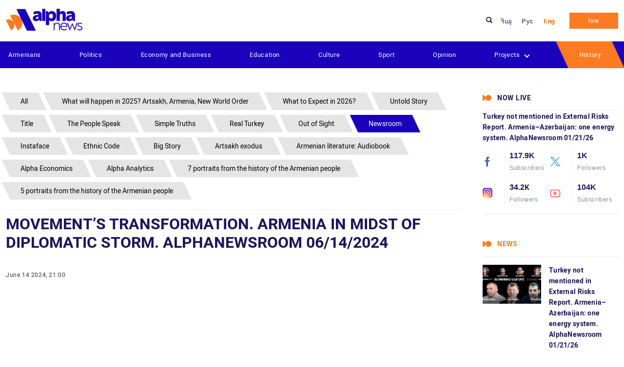

--- FILE ---
content_type: text/html; charset=UTF-8
request_url: https://alphanews.am/en/projects/movements-transformation-armenia-in-midst-of-diplomatic-storm-alphanewsroom-06-14-2024/
body_size: 14653
content:
<!doctype html>
<html lang="en-US" >
<head>
    <meta charset="UTF-8">
    <meta name="viewport" content="width=device-width, initial-scale=1.0">
    <meta http-equiv="X-UA-Compatible" content="ie=edge">
    <meta name="yandex-verification" content="372f2188b596ee17" />
    <meta name="zen-verification" content="CqvAsJGJPTCS3PLqbH2GElG0kvvVMOYj3xJyOa7tuncvkQxvfnpgLi8b6wgC4oSc" />
    <meta name="theme-color" content="#1B00BC">
    <meta name='robots' content='index, follow, max-image-preview:large, max-snippet:-1, max-video-preview:-1' />
	<style>img:is([sizes="auto" i], [sizes^="auto," i]) { contain-intrinsic-size: 3000px 1500px }</style>
	<link rel="alternate" href="https://alphanews.am/projects/sharjhman-veradasavoroumy-hayastany/" hreflang="hy" />
<link rel="alternate" href="https://alphanews.am/ru/projects/preobrazovanie-dvizheniya-armeniya-v-ep/" hreflang="ru" />
<link rel="alternate" href="https://alphanews.am/en/projects/movements-transformation-armenia-in-midst-of-diplomatic-storm-alphanewsroom-06-14-2024/" hreflang="en" />

	<!-- This site is optimized with the Yoast SEO plugin v25.7 - https://yoast.com/wordpress/plugins/seo/ -->
	<title>Movement&#039;s transformation. Armenia in midst of diplomatic storm. AlphaNewsroom 06/14/2024 - Alphanews</title>
	<link rel="canonical" href="https://alphanews.am/en/projects/movements-transformation-armenia-in-midst-of-diplomatic-storm-alphanewsroom-06-14-2024/" />
	<meta property="og:locale" content="en_US" />
	<meta property="og:locale:alternate" content="hy_AM" />
	<meta property="og:locale:alternate" content="ru_RU" />
	<meta property="og:type" content="article" />
	<meta property="og:title" content="Movement&#039;s transformation. Armenia in midst of diplomatic storm. AlphaNewsroom 06/14/2024 - Alphanews" />
	<meta property="og:description" content="..." />
	<meta property="og:url" content="https://alphanews.am/en/projects/movements-transformation-armenia-in-midst-of-diplomatic-storm-alphanewsroom-06-14-2024/" />
	<meta property="og:site_name" content="Alphanews" />
	<meta property="article:publisher" content="https://www.facebook.com/alphanews.am" />
	<meta property="og:image" content="https://media.alphanews.am/wp-content/uploads/2024/06/14180508/NewsRoom-14.06.24.jpg" />
	<meta property="og:image:width" content="1920" />
	<meta property="og:image:height" content="1080" />
	<meta property="og:image:type" content="image/jpeg" />
	<meta name="twitter:card" content="summary_large_image" />
	<meta name="twitter:label1" content="Est. reading time" />
	<meta name="twitter:data1" content="2 minutes" />
	<script type="application/ld+json" class="yoast-schema-graph">{"@context":"https://schema.org","@graph":[{"@type":"WebPage","@id":"https://alphanews.am/en/projects/movements-transformation-armenia-in-midst-of-diplomatic-storm-alphanewsroom-06-14-2024/","url":"https://alphanews.am/en/projects/movements-transformation-armenia-in-midst-of-diplomatic-storm-alphanewsroom-06-14-2024/","name":"Movement's transformation. Armenia in midst of diplomatic storm. AlphaNewsroom 06/14/2024 - Alphanews","isPartOf":{"@id":"https://alphanews.am/en/#website"},"primaryImageOfPage":{"@id":"https://alphanews.am/en/projects/movements-transformation-armenia-in-midst-of-diplomatic-storm-alphanewsroom-06-14-2024/#primaryimage"},"image":{"@id":"https://alphanews.am/en/projects/movements-transformation-armenia-in-midst-of-diplomatic-storm-alphanewsroom-06-14-2024/#primaryimage"},"thumbnailUrl":"https://media.alphanews.am/wp-content/uploads/2024/06/14180508/NewsRoom-14.06.24.jpg","datePublished":"2024-06-14T17:00:49+00:00","breadcrumb":{"@id":"https://alphanews.am/en/projects/movements-transformation-armenia-in-midst-of-diplomatic-storm-alphanewsroom-06-14-2024/#breadcrumb"},"inLanguage":"en-US","potentialAction":[{"@type":"ReadAction","target":["https://alphanews.am/en/projects/movements-transformation-armenia-in-midst-of-diplomatic-storm-alphanewsroom-06-14-2024/"]}]},{"@type":"ImageObject","inLanguage":"en-US","@id":"https://alphanews.am/en/projects/movements-transformation-armenia-in-midst-of-diplomatic-storm-alphanewsroom-06-14-2024/#primaryimage","url":"https://media.alphanews.am/wp-content/uploads/2024/06/14180508/NewsRoom-14.06.24.jpg","contentUrl":"https://media.alphanews.am/wp-content/uploads/2024/06/14180508/NewsRoom-14.06.24.jpg","width":1920,"height":1080},{"@type":"BreadcrumbList","@id":"https://alphanews.am/en/projects/movements-transformation-armenia-in-midst-of-diplomatic-storm-alphanewsroom-06-14-2024/#breadcrumb","itemListElement":[{"@type":"ListItem","position":1,"name":"Home","item":"https://alphanews.am/en/"},{"@type":"ListItem","position":2,"name":"Նախագծեր","item":"https://alphanews.am/en/projects/"},{"@type":"ListItem","position":3,"name":"Movement&#8217;s transformation. Armenia in midst of diplomatic storm. AlphaNewsroom 06/14/2024"}]},{"@type":"WebSite","@id":"https://alphanews.am/en/#website","url":"https://alphanews.am/en/","name":"Alphanews","description":"Alphanews","publisher":{"@id":"https://alphanews.am/en/#organization"},"potentialAction":[{"@type":"SearchAction","target":{"@type":"EntryPoint","urlTemplate":"https://alphanews.am/en/?s={search_term_string}"},"query-input":{"@type":"PropertyValueSpecification","valueRequired":true,"valueName":"search_term_string"}}],"inLanguage":"en-US"},{"@type":"Organization","@id":"https://alphanews.am/en/#organization","name":"Alphanews","url":"https://alphanews.am/en/","logo":{"@type":"ImageObject","inLanguage":"en-US","@id":"https://alphanews.am/en/#/schema/logo/image/","url":"https://alphanews.am/wp-content/uploads/2023/05/logo.png","contentUrl":"https://alphanews.am/wp-content/uploads/2023/05/logo.png","width":306,"height":88,"caption":"Alphanews"},"image":{"@id":"https://alphanews.am/en/#/schema/logo/image/"},"sameAs":["https://www.facebook.com/alphanews.am"]}]}</script>
	<!-- / Yoast SEO plugin. -->


<link rel='dns-prefetch' href='//static.addtoany.com' />
<script type="text/javascript">
/* <![CDATA[ */
window._wpemojiSettings = {"baseUrl":"https:\/\/s.w.org\/images\/core\/emoji\/16.0.1\/72x72\/","ext":".png","svgUrl":"https:\/\/s.w.org\/images\/core\/emoji\/16.0.1\/svg\/","svgExt":".svg","source":{"concatemoji":"https:\/\/alphanews.am\/wp-includes\/js\/wp-emoji-release.min.js?ver=6.8.3"}};
/*! This file is auto-generated */
!function(s,n){var o,i,e;function c(e){try{var t={supportTests:e,timestamp:(new Date).valueOf()};sessionStorage.setItem(o,JSON.stringify(t))}catch(e){}}function p(e,t,n){e.clearRect(0,0,e.canvas.width,e.canvas.height),e.fillText(t,0,0);var t=new Uint32Array(e.getImageData(0,0,e.canvas.width,e.canvas.height).data),a=(e.clearRect(0,0,e.canvas.width,e.canvas.height),e.fillText(n,0,0),new Uint32Array(e.getImageData(0,0,e.canvas.width,e.canvas.height).data));return t.every(function(e,t){return e===a[t]})}function u(e,t){e.clearRect(0,0,e.canvas.width,e.canvas.height),e.fillText(t,0,0);for(var n=e.getImageData(16,16,1,1),a=0;a<n.data.length;a++)if(0!==n.data[a])return!1;return!0}function f(e,t,n,a){switch(t){case"flag":return n(e,"\ud83c\udff3\ufe0f\u200d\u26a7\ufe0f","\ud83c\udff3\ufe0f\u200b\u26a7\ufe0f")?!1:!n(e,"\ud83c\udde8\ud83c\uddf6","\ud83c\udde8\u200b\ud83c\uddf6")&&!n(e,"\ud83c\udff4\udb40\udc67\udb40\udc62\udb40\udc65\udb40\udc6e\udb40\udc67\udb40\udc7f","\ud83c\udff4\u200b\udb40\udc67\u200b\udb40\udc62\u200b\udb40\udc65\u200b\udb40\udc6e\u200b\udb40\udc67\u200b\udb40\udc7f");case"emoji":return!a(e,"\ud83e\udedf")}return!1}function g(e,t,n,a){var r="undefined"!=typeof WorkerGlobalScope&&self instanceof WorkerGlobalScope?new OffscreenCanvas(300,150):s.createElement("canvas"),o=r.getContext("2d",{willReadFrequently:!0}),i=(o.textBaseline="top",o.font="600 32px Arial",{});return e.forEach(function(e){i[e]=t(o,e,n,a)}),i}function t(e){var t=s.createElement("script");t.src=e,t.defer=!0,s.head.appendChild(t)}"undefined"!=typeof Promise&&(o="wpEmojiSettingsSupports",i=["flag","emoji"],n.supports={everything:!0,everythingExceptFlag:!0},e=new Promise(function(e){s.addEventListener("DOMContentLoaded",e,{once:!0})}),new Promise(function(t){var n=function(){try{var e=JSON.parse(sessionStorage.getItem(o));if("object"==typeof e&&"number"==typeof e.timestamp&&(new Date).valueOf()<e.timestamp+604800&&"object"==typeof e.supportTests)return e.supportTests}catch(e){}return null}();if(!n){if("undefined"!=typeof Worker&&"undefined"!=typeof OffscreenCanvas&&"undefined"!=typeof URL&&URL.createObjectURL&&"undefined"!=typeof Blob)try{var e="postMessage("+g.toString()+"("+[JSON.stringify(i),f.toString(),p.toString(),u.toString()].join(",")+"));",a=new Blob([e],{type:"text/javascript"}),r=new Worker(URL.createObjectURL(a),{name:"wpTestEmojiSupports"});return void(r.onmessage=function(e){c(n=e.data),r.terminate(),t(n)})}catch(e){}c(n=g(i,f,p,u))}t(n)}).then(function(e){for(var t in e)n.supports[t]=e[t],n.supports.everything=n.supports.everything&&n.supports[t],"flag"!==t&&(n.supports.everythingExceptFlag=n.supports.everythingExceptFlag&&n.supports[t]);n.supports.everythingExceptFlag=n.supports.everythingExceptFlag&&!n.supports.flag,n.DOMReady=!1,n.readyCallback=function(){n.DOMReady=!0}}).then(function(){return e}).then(function(){var e;n.supports.everything||(n.readyCallback(),(e=n.source||{}).concatemoji?t(e.concatemoji):e.wpemoji&&e.twemoji&&(t(e.twemoji),t(e.wpemoji)))}))}((window,document),window._wpemojiSettings);
/* ]]> */
</script>
<style id='wp-emoji-styles-inline-css' type='text/css'>

	img.wp-smiley, img.emoji {
		display: inline !important;
		border: none !important;
		box-shadow: none !important;
		height: 1em !important;
		width: 1em !important;
		margin: 0 0.07em !important;
		vertical-align: -0.1em !important;
		background: none !important;
		padding: 0 !important;
	}
</style>
<link rel='stylesheet' id='wp-block-library-css' href='https://alphanews.am/wp-includes/css/dist/block-library/style.min.css?ver=6.8.3' type='text/css' media='all' />
<style id='classic-theme-styles-inline-css' type='text/css'>
/*! This file is auto-generated */
.wp-block-button__link{color:#fff;background-color:#32373c;border-radius:9999px;box-shadow:none;text-decoration:none;padding:calc(.667em + 2px) calc(1.333em + 2px);font-size:1.125em}.wp-block-file__button{background:#32373c;color:#fff;text-decoration:none}
</style>
<style id='filebird-block-filebird-gallery-style-inline-css' type='text/css'>
ul.filebird-block-filebird-gallery{margin:auto!important;padding:0!important;width:100%}ul.filebird-block-filebird-gallery.layout-grid{display:grid;grid-gap:20px;align-items:stretch;grid-template-columns:repeat(var(--columns),1fr);justify-items:stretch}ul.filebird-block-filebird-gallery.layout-grid li img{border:1px solid #ccc;box-shadow:2px 2px 6px 0 rgba(0,0,0,.3);height:100%;max-width:100%;-o-object-fit:cover;object-fit:cover;width:100%}ul.filebird-block-filebird-gallery.layout-masonry{-moz-column-count:var(--columns);-moz-column-gap:var(--space);column-gap:var(--space);-moz-column-width:var(--min-width);columns:var(--min-width) var(--columns);display:block;overflow:auto}ul.filebird-block-filebird-gallery.layout-masonry li{margin-bottom:var(--space)}ul.filebird-block-filebird-gallery li{list-style:none}ul.filebird-block-filebird-gallery li figure{height:100%;margin:0;padding:0;position:relative;width:100%}ul.filebird-block-filebird-gallery li figure figcaption{background:linear-gradient(0deg,rgba(0,0,0,.7),rgba(0,0,0,.3) 70%,transparent);bottom:0;box-sizing:border-box;color:#fff;font-size:.8em;margin:0;max-height:100%;overflow:auto;padding:3em .77em .7em;position:absolute;text-align:center;width:100%;z-index:2}ul.filebird-block-filebird-gallery li figure figcaption a{color:inherit}

</style>
<style id='global-styles-inline-css' type='text/css'>
:root{--wp--preset--aspect-ratio--square: 1;--wp--preset--aspect-ratio--4-3: 4/3;--wp--preset--aspect-ratio--3-4: 3/4;--wp--preset--aspect-ratio--3-2: 3/2;--wp--preset--aspect-ratio--2-3: 2/3;--wp--preset--aspect-ratio--16-9: 16/9;--wp--preset--aspect-ratio--9-16: 9/16;--wp--preset--color--black: #000000;--wp--preset--color--cyan-bluish-gray: #abb8c3;--wp--preset--color--white: #ffffff;--wp--preset--color--pale-pink: #f78da7;--wp--preset--color--vivid-red: #cf2e2e;--wp--preset--color--luminous-vivid-orange: #ff6900;--wp--preset--color--luminous-vivid-amber: #fcb900;--wp--preset--color--light-green-cyan: #7bdcb5;--wp--preset--color--vivid-green-cyan: #00d084;--wp--preset--color--pale-cyan-blue: #8ed1fc;--wp--preset--color--vivid-cyan-blue: #0693e3;--wp--preset--color--vivid-purple: #9b51e0;--wp--preset--gradient--vivid-cyan-blue-to-vivid-purple: linear-gradient(135deg,rgba(6,147,227,1) 0%,rgb(155,81,224) 100%);--wp--preset--gradient--light-green-cyan-to-vivid-green-cyan: linear-gradient(135deg,rgb(122,220,180) 0%,rgb(0,208,130) 100%);--wp--preset--gradient--luminous-vivid-amber-to-luminous-vivid-orange: linear-gradient(135deg,rgba(252,185,0,1) 0%,rgba(255,105,0,1) 100%);--wp--preset--gradient--luminous-vivid-orange-to-vivid-red: linear-gradient(135deg,rgba(255,105,0,1) 0%,rgb(207,46,46) 100%);--wp--preset--gradient--very-light-gray-to-cyan-bluish-gray: linear-gradient(135deg,rgb(238,238,238) 0%,rgb(169,184,195) 100%);--wp--preset--gradient--cool-to-warm-spectrum: linear-gradient(135deg,rgb(74,234,220) 0%,rgb(151,120,209) 20%,rgb(207,42,186) 40%,rgb(238,44,130) 60%,rgb(251,105,98) 80%,rgb(254,248,76) 100%);--wp--preset--gradient--blush-light-purple: linear-gradient(135deg,rgb(255,206,236) 0%,rgb(152,150,240) 100%);--wp--preset--gradient--blush-bordeaux: linear-gradient(135deg,rgb(254,205,165) 0%,rgb(254,45,45) 50%,rgb(107,0,62) 100%);--wp--preset--gradient--luminous-dusk: linear-gradient(135deg,rgb(255,203,112) 0%,rgb(199,81,192) 50%,rgb(65,88,208) 100%);--wp--preset--gradient--pale-ocean: linear-gradient(135deg,rgb(255,245,203) 0%,rgb(182,227,212) 50%,rgb(51,167,181) 100%);--wp--preset--gradient--electric-grass: linear-gradient(135deg,rgb(202,248,128) 0%,rgb(113,206,126) 100%);--wp--preset--gradient--midnight: linear-gradient(135deg,rgb(2,3,129) 0%,rgb(40,116,252) 100%);--wp--preset--font-size--small: 13px;--wp--preset--font-size--medium: 20px;--wp--preset--font-size--large: 36px;--wp--preset--font-size--x-large: 42px;--wp--preset--spacing--20: 0.44rem;--wp--preset--spacing--30: 0.67rem;--wp--preset--spacing--40: 1rem;--wp--preset--spacing--50: 1.5rem;--wp--preset--spacing--60: 2.25rem;--wp--preset--spacing--70: 3.38rem;--wp--preset--spacing--80: 5.06rem;--wp--preset--shadow--natural: 6px 6px 9px rgba(0, 0, 0, 0.2);--wp--preset--shadow--deep: 12px 12px 50px rgba(0, 0, 0, 0.4);--wp--preset--shadow--sharp: 6px 6px 0px rgba(0, 0, 0, 0.2);--wp--preset--shadow--outlined: 6px 6px 0px -3px rgba(255, 255, 255, 1), 6px 6px rgba(0, 0, 0, 1);--wp--preset--shadow--crisp: 6px 6px 0px rgba(0, 0, 0, 1);}:where(.is-layout-flex){gap: 0.5em;}:where(.is-layout-grid){gap: 0.5em;}body .is-layout-flex{display: flex;}.is-layout-flex{flex-wrap: wrap;align-items: center;}.is-layout-flex > :is(*, div){margin: 0;}body .is-layout-grid{display: grid;}.is-layout-grid > :is(*, div){margin: 0;}:where(.wp-block-columns.is-layout-flex){gap: 2em;}:where(.wp-block-columns.is-layout-grid){gap: 2em;}:where(.wp-block-post-template.is-layout-flex){gap: 1.25em;}:where(.wp-block-post-template.is-layout-grid){gap: 1.25em;}.has-black-color{color: var(--wp--preset--color--black) !important;}.has-cyan-bluish-gray-color{color: var(--wp--preset--color--cyan-bluish-gray) !important;}.has-white-color{color: var(--wp--preset--color--white) !important;}.has-pale-pink-color{color: var(--wp--preset--color--pale-pink) !important;}.has-vivid-red-color{color: var(--wp--preset--color--vivid-red) !important;}.has-luminous-vivid-orange-color{color: var(--wp--preset--color--luminous-vivid-orange) !important;}.has-luminous-vivid-amber-color{color: var(--wp--preset--color--luminous-vivid-amber) !important;}.has-light-green-cyan-color{color: var(--wp--preset--color--light-green-cyan) !important;}.has-vivid-green-cyan-color{color: var(--wp--preset--color--vivid-green-cyan) !important;}.has-pale-cyan-blue-color{color: var(--wp--preset--color--pale-cyan-blue) !important;}.has-vivid-cyan-blue-color{color: var(--wp--preset--color--vivid-cyan-blue) !important;}.has-vivid-purple-color{color: var(--wp--preset--color--vivid-purple) !important;}.has-black-background-color{background-color: var(--wp--preset--color--black) !important;}.has-cyan-bluish-gray-background-color{background-color: var(--wp--preset--color--cyan-bluish-gray) !important;}.has-white-background-color{background-color: var(--wp--preset--color--white) !important;}.has-pale-pink-background-color{background-color: var(--wp--preset--color--pale-pink) !important;}.has-vivid-red-background-color{background-color: var(--wp--preset--color--vivid-red) !important;}.has-luminous-vivid-orange-background-color{background-color: var(--wp--preset--color--luminous-vivid-orange) !important;}.has-luminous-vivid-amber-background-color{background-color: var(--wp--preset--color--luminous-vivid-amber) !important;}.has-light-green-cyan-background-color{background-color: var(--wp--preset--color--light-green-cyan) !important;}.has-vivid-green-cyan-background-color{background-color: var(--wp--preset--color--vivid-green-cyan) !important;}.has-pale-cyan-blue-background-color{background-color: var(--wp--preset--color--pale-cyan-blue) !important;}.has-vivid-cyan-blue-background-color{background-color: var(--wp--preset--color--vivid-cyan-blue) !important;}.has-vivid-purple-background-color{background-color: var(--wp--preset--color--vivid-purple) !important;}.has-black-border-color{border-color: var(--wp--preset--color--black) !important;}.has-cyan-bluish-gray-border-color{border-color: var(--wp--preset--color--cyan-bluish-gray) !important;}.has-white-border-color{border-color: var(--wp--preset--color--white) !important;}.has-pale-pink-border-color{border-color: var(--wp--preset--color--pale-pink) !important;}.has-vivid-red-border-color{border-color: var(--wp--preset--color--vivid-red) !important;}.has-luminous-vivid-orange-border-color{border-color: var(--wp--preset--color--luminous-vivid-orange) !important;}.has-luminous-vivid-amber-border-color{border-color: var(--wp--preset--color--luminous-vivid-amber) !important;}.has-light-green-cyan-border-color{border-color: var(--wp--preset--color--light-green-cyan) !important;}.has-vivid-green-cyan-border-color{border-color: var(--wp--preset--color--vivid-green-cyan) !important;}.has-pale-cyan-blue-border-color{border-color: var(--wp--preset--color--pale-cyan-blue) !important;}.has-vivid-cyan-blue-border-color{border-color: var(--wp--preset--color--vivid-cyan-blue) !important;}.has-vivid-purple-border-color{border-color: var(--wp--preset--color--vivid-purple) !important;}.has-vivid-cyan-blue-to-vivid-purple-gradient-background{background: var(--wp--preset--gradient--vivid-cyan-blue-to-vivid-purple) !important;}.has-light-green-cyan-to-vivid-green-cyan-gradient-background{background: var(--wp--preset--gradient--light-green-cyan-to-vivid-green-cyan) !important;}.has-luminous-vivid-amber-to-luminous-vivid-orange-gradient-background{background: var(--wp--preset--gradient--luminous-vivid-amber-to-luminous-vivid-orange) !important;}.has-luminous-vivid-orange-to-vivid-red-gradient-background{background: var(--wp--preset--gradient--luminous-vivid-orange-to-vivid-red) !important;}.has-very-light-gray-to-cyan-bluish-gray-gradient-background{background: var(--wp--preset--gradient--very-light-gray-to-cyan-bluish-gray) !important;}.has-cool-to-warm-spectrum-gradient-background{background: var(--wp--preset--gradient--cool-to-warm-spectrum) !important;}.has-blush-light-purple-gradient-background{background: var(--wp--preset--gradient--blush-light-purple) !important;}.has-blush-bordeaux-gradient-background{background: var(--wp--preset--gradient--blush-bordeaux) !important;}.has-luminous-dusk-gradient-background{background: var(--wp--preset--gradient--luminous-dusk) !important;}.has-pale-ocean-gradient-background{background: var(--wp--preset--gradient--pale-ocean) !important;}.has-electric-grass-gradient-background{background: var(--wp--preset--gradient--electric-grass) !important;}.has-midnight-gradient-background{background: var(--wp--preset--gradient--midnight) !important;}.has-small-font-size{font-size: var(--wp--preset--font-size--small) !important;}.has-medium-font-size{font-size: var(--wp--preset--font-size--medium) !important;}.has-large-font-size{font-size: var(--wp--preset--font-size--large) !important;}.has-x-large-font-size{font-size: var(--wp--preset--font-size--x-large) !important;}
:where(.wp-block-post-template.is-layout-flex){gap: 1.25em;}:where(.wp-block-post-template.is-layout-grid){gap: 1.25em;}
:where(.wp-block-columns.is-layout-flex){gap: 2em;}:where(.wp-block-columns.is-layout-grid){gap: 2em;}
:root :where(.wp-block-pullquote){font-size: 1.5em;line-height: 1.6;}
</style>
<link rel='stylesheet' id='xs-front-style-css' href='https://alphanews.am/wp-content/plugins/wp-social/assets/css/frontend.css?ver=3.1.2' type='text/css' media='all' />
<link rel='stylesheet' id='xs_login_font_login_css-css' href='https://alphanews.am/wp-content/plugins/wp-social/assets/css/font-icon.css?ver=3.1.2' type='text/css' media='all' />
<link rel='stylesheet' id='theme_css-css' href='https://alphanews.am/wp-content/themes/alphanews/assets/css/style.css?ver=v0.1' type='text/css' media='all' />
<link rel='stylesheet' id='addtoany-css' href='https://alphanews.am/wp-content/plugins/add-to-any/addtoany.min.css?ver=1.16' type='text/css' media='all' />
<script type="text/javascript" id="addtoany-core-js-before">
/* <![CDATA[ */
window.a2a_config=window.a2a_config||{};a2a_config.callbacks=[];a2a_config.overlays=[];a2a_config.templates={};
/* ]]> */
</script>
<script type="text/javascript" defer src="https://static.addtoany.com/menu/page.js" id="addtoany-core-js"></script>
<script type="text/javascript" src="https://alphanews.am/wp-includes/js/jquery/jquery.min.js?ver=3.7.1" id="jquery-core-js"></script>
<script type="text/javascript" src="https://alphanews.am/wp-includes/js/jquery/jquery-migrate.min.js?ver=3.4.1" id="jquery-migrate-js"></script>
<script type="text/javascript" defer src="https://alphanews.am/wp-content/plugins/add-to-any/addtoany.min.js?ver=1.1" id="addtoany-jquery-js"></script>
<script type="text/javascript" id="xs_front_main_js-js-extra">
/* <![CDATA[ */
var rest_config = {"rest_url":"https:\/\/alphanews.am\/wp-json\/","nonce":"9567ed050b","insta_enabled":"1"};
/* ]]> */
</script>
<script type="text/javascript" src="https://alphanews.am/wp-content/plugins/wp-social/assets/js/front-main.js?ver=3.1.2" id="xs_front_main_js-js"></script>
<script type="text/javascript" id="xs_social_custom-js-extra">
/* <![CDATA[ */
var rest_api_conf = {"siteurl":"https:\/\/alphanews.am","nonce":"9567ed050b","root":"https:\/\/alphanews.am\/wp-json\/"};
var wsluFrontObj = {"resturl":"https:\/\/alphanews.am\/wp-json\/","rest_nonce":"9567ed050b"};
/* ]]> */
</script>
<script type="text/javascript" src="https://alphanews.am/wp-content/plugins/wp-social/assets/js/social-front.js?ver=6.8.3" id="xs_social_custom-js"></script>
<link rel="https://api.w.org/" href="https://alphanews.am/wp-json/" /><link rel="EditURI" type="application/rsd+xml" title="RSD" href="https://alphanews.am/xmlrpc.php?rsd" />
<meta name="generator" content="WordPress 6.8.3" />
<link rel='shortlink' href='https://alphanews.am/?p=85704' />
<link rel="alternate" title="oEmbed (JSON)" type="application/json+oembed" href="https://alphanews.am/wp-json/oembed/1.0/embed?url=https%3A%2F%2Falphanews.am%2Fen%2Fprojects%2Fmovements-transformation-armenia-in-midst-of-diplomatic-storm-alphanewsroom-06-14-2024%2F" />
<link rel="alternate" title="oEmbed (XML)" type="text/xml+oembed" href="https://alphanews.am/wp-json/oembed/1.0/embed?url=https%3A%2F%2Falphanews.am%2Fen%2Fprojects%2Fmovements-transformation-armenia-in-midst-of-diplomatic-storm-alphanewsroom-06-14-2024%2F&#038;format=xml" />
<link rel="icon" href="https://media.alphanews.am/wp-content/uploads/2023/05/08173916/Alphanews-Favicon.png" sizes="32x32" />
<link rel="icon" href="https://media.alphanews.am/wp-content/uploads/2023/05/08173916/Alphanews-Favicon.png" sizes="192x192" />
<link rel="apple-touch-icon" href="https://media.alphanews.am/wp-content/uploads/2023/05/08173916/Alphanews-Favicon.png" />
<meta name="msapplication-TileImage" content="https://media.alphanews.am/wp-content/uploads/2023/05/08173916/Alphanews-Favicon.png" />
</head>
<body class="wp-singular projects-template-default single single-projects postid-85704 wp-theme-alphanews">
<div class="wrapper">
    <header class="header">
        <div class="header__top">
            <div class="container">
                <div class="d-flex flex-wrap align-items-center">
                    <figure class="logo">
                        <a href="https://alphanews.am/en" class="logo__link">
                            <img width="300" height="86" src="https://alphanews.am/wp-content/uploads/2023/05/logo-300x86.png" class="logo__img" alt="ALpha News" decoding="async" srcset="https://alphanews.am/wp-content/uploads/2023/05/logo-300x86.png 300w, https://alphanews.am/wp-content/uploads/2023/05/logo.png 306w" sizes="(max-width: 300px) 100vw, 300px" />                        </a>
                    </figure>
<!--                    <nav class="nav">-->
<!--                        <ul class="nav-block d-flex">-->
<!--                            --><!--                                <li class="nav-item"><a target="_blank" rel="nofollow" href="https://alphanews.am/goto/--><!--"  -->
<!--                                                        class="nav-link">--><!--</a></li>-->
<!--                                --><!--                        </ul>-->
<!--                    </nav>-->

                    <div class="search__block">
                        <img src="https://alphanews.am/wp-content/themes/alphanews/assets/img/icons/search.svg" alt=""
                             class="search__btn__icon__header">
                        <form action="https://alphanews.am/en" method="get" class="search__block__form ">
    <input type="text" class="ajax_search__block__form__input search__block__form__input" name="s" autocomplete="off"
           value=""
           placeholder="Search">
    <button class="search__block__form__btn">
        <img src="https://alphanews.am/wp-content/themes/alphanews/assets/img/icons/search.svg" alt=""
             class="search__btn__icon">
    </button>

    <div class="search_form__block__result">
    </div>
</form>

                    </div>

                    <ul id="menu-language-menu" class="lang__block d-flex"><li id="menu-item-133-hy" class="lang-item lang-item-3 lang-item-hy lang-item-first menu-item menu-item-type-custom menu-item-object-custom menu-item-133-hy"><a href="https://alphanews.am/projects/sharjhman-veradasavoroumy-hayastany/" hreflang="hy" lang="hy">Հայ</a></li>
<li id="menu-item-133-ru" class="lang-item lang-item-6 lang-item-ru menu-item menu-item-type-custom menu-item-object-custom menu-item-133-ru"><a href="https://alphanews.am/ru/projects/preobrazovanie-dvizheniya-armeniya-v-ep/" hreflang="ru-RU" lang="ru-RU">Рус</a></li>
<li id="menu-item-133-en" class="lang-item lang-item-9088 lang-item-en current-lang menu-item menu-item-type-custom menu-item-object-custom menu-item-133-en"><a href="https://alphanews.am/en/projects/movements-transformation-armenia-in-midst-of-diplomatic-storm-alphanewsroom-06-14-2024/" hreflang="en-US" lang="en-US">Eng</a></li>
</ul>                                        <a href="https://alphanews.am/en/21400-2/"
                       class="btn">live</a>
                    <button class="navbar-toggler" type="button">
                        <span class="navbar-toggler-line"></span>
                        <span class="navbar-toggler-line"></span>
                        <span class="navbar-toggler-line"></span>
                    </button>
                </div>
            </div>
        </div>
        <div class="header__bottom">
            <div class="container">

                <nav class="nav"><ul id="menu-main-menu" class="nav-block d-flex align-items-center justify-content-between"><li id="menu-item-407" class="menu-item menu-item-type-taxonomy menu-item-object-category menu-item-407"><a href="https://alphanews.am/en/armenians-en/">Armenians</a></li>
<li id="menu-item-19954" class="menu-item menu-item-type-taxonomy menu-item-object-category menu-item-19954"><a href="https://alphanews.am/en/politics-en/">Politics</a></li>
<li id="menu-item-409" class="menu-item menu-item-type-taxonomy menu-item-object-category menu-item-409"><a href="https://alphanews.am/en/economy-and-business-en/">Economy and Business</a></li>
<li id="menu-item-410" class="menu-item menu-item-type-taxonomy menu-item-object-category menu-item-410"><a href="https://alphanews.am/en/education-en/">Education</a></li>
<li id="menu-item-411" class="menu-item menu-item-type-taxonomy menu-item-object-category menu-item-411"><a href="https://alphanews.am/en/culture-en/">Culture</a></li>
<li id="menu-item-412" class="menu-item menu-item-type-taxonomy menu-item-object-category menu-item-412"><a href="https://alphanews.am/en/sport-en/">Sport</a></li>
<li id="menu-item-413" class="menu-item menu-item-type-taxonomy menu-item-object-category menu-item-413"><a href="https://alphanews.am/en/opinion-en/">Opinion</a></li>
<li id="menu-item-414" class="menu-item menu-item-type-post_type_archive menu-item-object-projects menu-item-has-children menu-item-414"><a href="https://alphanews.am/en/projects/">Projects</a><i class="menus_arrow down"></i>
<ul class="sub-menu">
	<li id="menu-item-56400" class="menu-item menu-item-type-custom menu-item-object-custom menu-item-56400"><a href="https://alphanews.am/en/projects/">All</a></li>
	<li id="menu-item-101439" class="menu-item menu-item-type-taxonomy menu-item-object-projects_cat menu-item-101439"><a href="https://alphanews.am/en/projects_cat/5-portraits-from-the-history-of-the-armenian-people/">5 portraits from the history of the Armenian people</a></li>
	<li id="menu-item-56386" class="menu-item menu-item-type-taxonomy menu-item-object-projects_cat menu-item-56386"><a href="https://alphanews.am/en/projects_cat/7-portraits-from-the-history-of-the-armenian-people/">7 portraits from the history of the Armenian people</a></li>
	<li id="menu-item-156946" class="menu-item menu-item-type-taxonomy menu-item-object-projects_cat menu-item-156946"><a href="https://alphanews.am/en/projects_cat/alpha-analytics-en/">Alpha Analytics</a></li>
	<li id="menu-item-56387" class="menu-item menu-item-type-taxonomy menu-item-object-projects_cat menu-item-56387"><a href="https://alphanews.am/projects_cat/alpha-economics-hy/">Alpha Economics</a></li>
	<li id="menu-item-56389" class="menu-item menu-item-type-taxonomy menu-item-object-projects_cat menu-item-56389"><a href="https://alphanews.am/en/projects_cat/armenian-literature-audiobook-en/">Armenian literature: Audiobook</a></li>
	<li id="menu-item-56390" class="menu-item menu-item-type-taxonomy menu-item-object-projects_cat menu-item-56390"><a href="https://alphanews.am/en/projects_cat/brnagakht-eng/">Artsakh exodus</a></li>
	<li id="menu-item-182962" class="menu-item menu-item-type-taxonomy menu-item-object-projects_cat menu-item-182962"><a href="https://alphanews.am/en/projects_cat/big-story/">Big Story</a></li>
	<li id="menu-item-56391" class="menu-item menu-item-type-taxonomy menu-item-object-projects_cat menu-item-56391"><a href="https://alphanews.am/en/projects_cat/ethnic-code/">Ethnic Code</a></li>
	<li id="menu-item-56392" class="menu-item menu-item-type-taxonomy menu-item-object-projects_cat menu-item-56392"><a href="https://alphanews.am/ru/projects_cat/newsroom-ru/">Newsroom</a></li>
	<li id="menu-item-156955" class="menu-item menu-item-type-taxonomy menu-item-object-projects_cat menu-item-156955"><a href="https://alphanews.am/en/projects_cat/real-turkey/">Real Turkey</a></li>
	<li id="menu-item-56393" class="menu-item menu-item-type-taxonomy menu-item-object-projects_cat menu-item-56393"><a href="https://alphanews.am/en/projects_cat/simple-truths/">Simple Truths</a></li>
	<li id="menu-item-156958" class="menu-item menu-item-type-taxonomy menu-item-object-projects_cat menu-item-156958"><a href="https://alphanews.am/en/projects_cat/the-people-speak/">The People Speak</a></li>
	<li id="menu-item-56394" class="menu-item menu-item-type-taxonomy menu-item-object-projects_cat menu-item-56394"><a href="https://alphanews.am/en/projects_cat/title-en/">Title</a></li>
	<li id="menu-item-144356" class="menu-item menu-item-type-taxonomy menu-item-object-projects_cat menu-item-144356"><a href="https://alphanews.am/en/projects_cat/untold-story/">Untold Story</a></li>
	<li id="menu-item-156959" class="menu-item menu-item-type-taxonomy menu-item-object-projects_cat menu-item-156959"><a href="https://alphanews.am/en/projects_cat/what-will-happen-in-2025-artsakh-armenia-new-world-order-eng/">What will happen in 2025? Artsakh, Armenia, New World Order</a></li>
</ul>
</li>
<li id="menu-item-415" class="menu-item menu-item-type-post_type_archive menu-item-object-history menu-item-415"><a href="https://alphanews.am/en/history/">History</a></li>
</ul></nav>            </div>
        </div>
        <div class="header__menu__layer"></div>
    </header>
    <main class="main">




    <div class="container">
        <div class="row g-sm-5 g-3">
            <div class="col-sm-12 col-xl-9">
                <div class="row">
                    <div class="col-sm-12">

                        <article class="single__article project_single">

                                                            <div class="post_cat_list">
                                    <a href="https://alphanews.am/en/projects/"
                                       class="project_cat_item "><span>All</span></a>
                                                                            <a href="https://alphanews.am/en/projects_cat/what-will-happen-in-2025-artsakh-armenia-new-world-order-eng/"
                                           class="project_cat_item  "><span>What will happen in 2025? Artsakh, Armenia, New World Order</span></a>
                                                                                <a href="https://alphanews.am/en/projects_cat/what-to-expect-in-2026-eng/"
                                           class="project_cat_item  "><span>What to Expect in 2026?</span></a>
                                                                                <a href="https://alphanews.am/en/projects_cat/untold-story/"
                                           class="project_cat_item  "><span>Untold Story</span></a>
                                                                                <a href="https://alphanews.am/en/projects_cat/title-en/"
                                           class="project_cat_item  "><span>Title</span></a>
                                                                                <a href="https://alphanews.am/en/projects_cat/the-people-speak/"
                                           class="project_cat_item  "><span>The People Speak</span></a>
                                                                                <a href="https://alphanews.am/en/projects_cat/simple-truths/"
                                           class="project_cat_item  "><span>Simple Truths</span></a>
                                                                                <a href="https://alphanews.am/en/projects_cat/real-turkey/"
                                           class="project_cat_item  "><span>Real Turkey</span></a>
                                                                                <a href="https://alphanews.am/en/projects_cat/out-of-sight/"
                                           class="project_cat_item  "><span>Out of Sight</span></a>
                                                                                <a href="https://alphanews.am/en/projects_cat/newsroom-en/"
                                           class="project_cat_item active "><span>Newsroom</span></a>
                                                                                <a href="https://alphanews.am/en/projects_cat/instaface-eng/"
                                           class="project_cat_item  "><span>Instaface</span></a>
                                                                                <a href="https://alphanews.am/en/projects_cat/ethnic-code/"
                                           class="project_cat_item  "><span>Ethnic Code</span></a>
                                                                                <a href="https://alphanews.am/en/projects_cat/big-story/"
                                           class="project_cat_item  "><span>Big Story</span></a>
                                                                                <a href="https://alphanews.am/en/projects_cat/brnagakht-eng/"
                                           class="project_cat_item  "><span>Artsakh exodus</span></a>
                                                                                <a href="https://alphanews.am/en/projects_cat/armenian-literature-audiobook-en/"
                                           class="project_cat_item  "><span>Armenian literature: Audiobook</span></a>
                                                                                <a href="https://alphanews.am/en/projects_cat/alpha-economics-eng/"
                                           class="project_cat_item  "><span>Alpha Economics</span></a>
                                                                                <a href="https://alphanews.am/en/projects_cat/alpha-analytics-en/"
                                           class="project_cat_item  "><span>Alpha Analytics</span></a>
                                                                                <a href="https://alphanews.am/en/projects_cat/7-portraits-from-the-history-of-the-armenian-people/"
                                           class="project_cat_item  "><span>7 portraits from the history of the Armenian people</span></a>
                                                                                <a href="https://alphanews.am/en/projects_cat/5-portraits-from-the-history-of-the-armenian-people/"
                                           class="project_cat_item  "><span>5 portraits from the history of the Armenian people</span></a>
                                                                        </div>
                                
                            <h1 class="h1 section__title political__title">
                                Movement&#8217;s transformation. Armenia in midst of diplomatic storm. AlphaNewsroom 06/14/2024                            </h1>
                            <div class="d-flex justify-content-between align-items-center">
                                <p class="date">
                                    June 14 2024, 21:00                                </p>

                                <!--                                -->
                            </div>

                                                        <div class="post_single_content">
                                <p><iframe title="Շարժման վերադասավորումը. Հայաստանը՝ դիվանագիտական փոթորկի էպիկենտրոնում. AlphaNewsroom 14.06.24" width="500" height="281" src="https://www.youtube.com/embed/tVq2r5ckmno?feature=oembed" frameborder="0" allow="accelerometer; autoplay; clipboard-write; encrypted-media; gyroscope; picture-in-picture; web-share" referrerpolicy="strict-origin-when-cross-origin" allowfullscreen></iframe></p>
<p>&nbsp;</p>
<p>Today in Alpha Newsroom:</p>
<p>🔹Bagrat Srbazan is transforming the movement, what does this mean? Srbazan says he has taken responsibility and will carry it till the end<br />
🔹Karen Bekaryan: Baku and Ankara understand that this government has only a few weeks left, they are in a hurry, and Armenia needs real talks and proper mediators<br />
🔹Baku reports about shooting in the direction of Nakhichevan, the Armenian Defense Ministry denies it, the Turkish government press threatens: &#8216;Armenia is playing with fire again&#8217;<br />
🔹Pashinyan&#8217;s new outburst against Artsakh: &#8216;I should have said back in 2018 that Nagorno-Karabakh should be an autonomy within Azerbaijan&#8230;&#8217;<br />
🔹Consequences of the US Assistant Secretary of State&#8217;s visit: Pashinyan&#8217;s threats and Moscow&#8217;s reaction, what will happen next?<br />
🔹Gleb Kuznetsov: Armenia is in the midst of the diplomatic storm of the great powers and is not in a position to abandon relations with Russia<br />
🔹Anna Astvatsaturian: Actions of the police were shocking, but predictable, I knew that the Pashinyan regime would take this step</p>
<div class="addtoany_share_save_container addtoany_content addtoany_content_bottom"><div class="a2a_kit a2a_kit_size_30 addtoany_list" data-a2a-url="https://alphanews.am/en/projects/movements-transformation-armenia-in-midst-of-diplomatic-storm-alphanewsroom-06-14-2024/" data-a2a-title="Movement’s transformation. Armenia in midst of diplomatic storm. AlphaNewsroom 06/14/2024"><a target="_blank" rel="nofollow" href="https://alphanews.am/goto/https://www.addtoany.com/add_to/facebook?linkurl=https%3A%2F%2Falphanews.am%2Fen%2Fprojects%2Fmovements-transformation-armenia-in-midst-of-diplomatic-storm-alphanewsroom-06-14-2024%2F&amp;linkname=Movement%E2%80%99s%20transformation.%20Armenia%20in%20midst%20of%20diplomatic%20storm.%20AlphaNewsroom%2006%2F14%2F2024" class="a2a_button_facebook" title="Facebook" rel="nofollow noopener" target="_blank"></a><a target="_blank" rel="nofollow" href="https://alphanews.am/goto/https://www.addtoany.com/add_to/twitter?linkurl=https%3A%2F%2Falphanews.am%2Fen%2Fprojects%2Fmovements-transformation-armenia-in-midst-of-diplomatic-storm-alphanewsroom-06-14-2024%2F&amp;linkname=Movement%E2%80%99s%20transformation.%20Armenia%20in%20midst%20of%20diplomatic%20storm.%20AlphaNewsroom%2006%2F14%2F2024" class="a2a_button_twitter" title="Twitter" rel="nofollow noopener" target="_blank"></a><a target="_blank" rel="nofollow" href="https://alphanews.am/goto/https://www.addtoany.com/add_to/linkedin?linkurl=https%3A%2F%2Falphanews.am%2Fen%2Fprojects%2Fmovements-transformation-armenia-in-midst-of-diplomatic-storm-alphanewsroom-06-14-2024%2F&amp;linkname=Movement%E2%80%99s%20transformation.%20Armenia%20in%20midst%20of%20diplomatic%20storm.%20AlphaNewsroom%2006%2F14%2F2024" class="a2a_button_linkedin" title="LinkedIn" rel="nofollow noopener" target="_blank"></a><a target="_blank" rel="nofollow" href="https://alphanews.am/goto/https://www.addtoany.com/add_to/facebook_messenger?linkurl=https%3A%2F%2Falphanews.am%2Fen%2Fprojects%2Fmovements-transformation-armenia-in-midst-of-diplomatic-storm-alphanewsroom-06-14-2024%2F&amp;linkname=Movement%E2%80%99s%20transformation.%20Armenia%20in%20midst%20of%20diplomatic%20storm.%20AlphaNewsroom%2006%2F14%2F2024" class="a2a_button_facebook_messenger" title="Messenger" rel="nofollow noopener" target="_blank"></a><a target="_blank" rel="nofollow" href="https://alphanews.am/goto/https://www.addtoany.com/add_to/skype?linkurl=https%3A%2F%2Falphanews.am%2Fen%2Fprojects%2Fmovements-transformation-armenia-in-midst-of-diplomatic-storm-alphanewsroom-06-14-2024%2F&amp;linkname=Movement%E2%80%99s%20transformation.%20Armenia%20in%20midst%20of%20diplomatic%20storm.%20AlphaNewsroom%2006%2F14%2F2024" class="a2a_button_skype" title="Skype" rel="nofollow noopener" target="_blank"></a><a target="_blank" rel="nofollow" href="https://alphanews.am/goto/https://www.addtoany.com/add_to/viber?linkurl=https%3A%2F%2Falphanews.am%2Fen%2Fprojects%2Fmovements-transformation-armenia-in-midst-of-diplomatic-storm-alphanewsroom-06-14-2024%2F&amp;linkname=Movement%E2%80%99s%20transformation.%20Armenia%20in%20midst%20of%20diplomatic%20storm.%20AlphaNewsroom%2006%2F14%2F2024" class="a2a_button_viber" title="Viber" rel="nofollow noopener" target="_blank"></a><a target="_blank" rel="nofollow" href="https://alphanews.am/goto/https://www.addtoany.com/add_to/whatsapp?linkurl=https%3A%2F%2Falphanews.am%2Fen%2Fprojects%2Fmovements-transformation-armenia-in-midst-of-diplomatic-storm-alphanewsroom-06-14-2024%2F&amp;linkname=Movement%E2%80%99s%20transformation.%20Armenia%20in%20midst%20of%20diplomatic%20storm.%20AlphaNewsroom%2006%2F14%2F2024" class="a2a_button_whatsapp" title="WhatsApp" rel="nofollow noopener" target="_blank"></a><a target="_blank" rel="nofollow" href="https://alphanews.am/goto/https://www.addtoany.com/add_to/telegram?linkurl=https%3A%2F%2Falphanews.am%2Fen%2Fprojects%2Fmovements-transformation-armenia-in-midst-of-diplomatic-storm-alphanewsroom-06-14-2024%2F&amp;linkname=Movement%E2%80%99s%20transformation.%20Armenia%20in%20midst%20of%20diplomatic%20storm.%20AlphaNewsroom%2006%2F14%2F2024" class="a2a_button_telegram" title="Telegram" rel="nofollow noopener" target="_blank"></a><a target="_blank" rel="nofollow" href="https://alphanews.am/goto/https://www.addtoany.com/add_to/vk?linkurl=https%3A%2F%2Falphanews.am%2Fen%2Fprojects%2Fmovements-transformation-armenia-in-midst-of-diplomatic-storm-alphanewsroom-06-14-2024%2F&amp;linkname=Movement%E2%80%99s%20transformation.%20Armenia%20in%20midst%20of%20diplomatic%20storm.%20AlphaNewsroom%2006%2F14%2F2024" class="a2a_button_vk" title="VK" rel="nofollow noopener" target="_blank"></a></div></div>                            </div>
                                                        
                            <section class="political">
                                <div class="row g-4">
                                                                    </div>
                            </section>
                    </div>
                </div>
            </div>
            <div class="col-sm-12 col-xl-3">
                                <section class="broadcast">
                    <h2 class="h3 section__title">
                        <img src="https://alphanews.am/wp-content/themes/alphanews/assets/img/icons/two_round.png" alt=""
                             class="section__title__icon">
                        Now live</h2>
                    <article class="broadcast__article">

                        <figure class="broadcast__figure">
                            <div class="sticky_live_video_inner module module-home-video">
                                <div id="video">
                                </div>
                            </div>

                            <figcaption class="broadcast__figcaption">
                                <h3 class="h4">
                                    <a href="https://alphanews.am/en/21400-2/">
                                        Turkey not mentioned in External Risks Report. Armenia–Azerbaijan: one energy system. AlphaNewsroom 01/21/26                                     </a>
                                </h3>
                            </figcaption>
                        </figure>

                    </article>
                </section>
                                <div class="connected__blocks">
                    
    <div class="xs_social_counter_widget ">
        <ul class="xs_counter_url wslu-style-1 wslu-counter-box-shaped wslu-counter-fill-colored wslu-counter-space wslu-none wslu-theme-font-no">

			                    <li class="xs-counter-li facebook" data-key="facebook">
                        <a target="_blank" rel="nofollow" href="https://alphanews.am/goto/http://www.facebook.com/alphanews.am"  target="_blank">
                            <div class="xs-social-icon">
                                <span class="met-social met-social-facebook"></span>
                            </div>

							                                <div class="xs-social-follower">
									117.9K                                </div>

                                <div class="xs-social-follower-text">
									Subscribers                                </div>

								
                            <div class="wslu-hover-content">
                                <div class="xs-social-followers">
									117.9K                                </div>
                                <div class="xs-social-follower-text">
									Subscribers                                </div>
                            </div>

                        </a>
                    </li>
					                    <li class="xs-counter-li twitter" data-key="twitter">
                        <a target="_blank" rel="nofollow" href="https://alphanews.am/goto/http://twitter.com/AlphaNewsAM"  target="_blank">
                            <div class="xs-social-icon">
                                <span class="met-social met-social-twitter"></span>
                            </div>

							                                <div class="xs-social-follower">
									1K                                </div>

                                <div class="xs-social-follower-text">
									Followers                                </div>

								
                            <div class="wslu-hover-content">
                                <div class="xs-social-followers">
									1K                                </div>
                                <div class="xs-social-follower-text">
									Followers                                </div>
                            </div>

                        </a>
                    </li>
					                    <li class="xs-counter-li instagram" data-key="instagram">
                        <a target="_blank" rel="nofollow" href="https://alphanews.am/goto/http://instagram.com/alpha_news_network"  target="_blank">
                            <div class="xs-social-icon">
                                <span class="met-social met-social-instagram"></span>
                            </div>

							                                <div class="xs-social-follower">
									34.2К                                </div>

                                <div class="xs-social-follower-text">
									Followers                                </div>

								
                            <div class="wslu-hover-content">
                                <div class="xs-social-followers">
									34.2К                                </div>
                                <div class="xs-social-follower-text">
									Followers                                </div>
                            </div>

                        </a>
                    </li>
					                    <li class="xs-counter-li youtube" data-key="youtube">
                        <a target="_blank" rel="nofollow" href="https://alphanews.am/goto/http://youtube.com/channel/UCwTcJT1XJIHL3gJiS7OvxZg"  target="_blank">
                            <div class="xs-social-icon">
                                <span class="met-social met-social-youtube"></span>
                            </div>

							                                <div class="xs-social-follower">
									104K                                </div>

                                <div class="xs-social-follower-text">
									Subscribers                                </div>

								
                            <div class="wslu-hover-content">
                                <div class="xs-social-followers">
									104K                                </div>
                                <div class="xs-social-follower-text">
									Subscribers                                </div>
                            </div>

                        </a>
                    </li>
					
        </ul>
    </div>

                </div>
                <section class="news">
                    <div class="row gy-3">
                                <section class="aside listen">
            <div class="row gy-3 widget_news_posts">            <div class="col-sm-12">
                <a href="https://alphanews.am/en/news/">
                    <h2 class="h3 section__title">                        <img src="https://alphanews.am/wp-content/themes/alphanews/assets/img/icons/two_round.png" alt="news icon"
                             class="section__title__icon">
                        News                        </h2>                </a>
            </div>
            
                <div class="col-sm-12">
                    <article class="aside__article">
                        <a href="https://alphanews.am/en/projects/turkey-not-mentioned-in-external-risks-report-armenia-azerbaijan-one-energy-system-alphanewsroom-01-21-26/">
                            <figure class="aside__figure d-flex">
                                <div class="aside__img__wrapper">
                                    <img width="768" height="432" src="https://media.alphanews.am/wp-content/uploads/2026/01/21205256/photo_2026-01-21_20-40-42-768x432.jpg" class="aside__img wp-post-image" alt="" decoding="async" srcset="https://media.alphanews.am/wp-content/uploads/2026/01/21205256/photo_2026-01-21_20-40-42-768x432.jpg 768w, https://media.alphanews.am/wp-content/uploads/2026/01/21205256/photo_2026-01-21_20-40-42-300x169.jpg 300w, https://media.alphanews.am/wp-content/uploads/2026/01/21205256/photo_2026-01-21_20-40-42-1024x576.jpg 1024w, https://media.alphanews.am/wp-content/uploads/2026/01/21205256/photo_2026-01-21_20-40-42-1215x684.jpg 1215w, https://media.alphanews.am/wp-content/uploads/2026/01/21205256/photo_2026-01-21_20-40-42.jpg 1280w" sizes="(max-width: 768px) 100vw, 768px" />                                                                    </div>
                                <figcaption class="aside__figcaption">
                                    <h3 class="h4">
                                       Turkey not mentioned in External Risks Report. Armenia–Azerbaijan: one energy system. AlphaNewsroom 01/21/26                                    </h3>
                                    <p class="date">
                                        January 21 2026, 21:00                                    </p>
                                </figcaption>
                            </figure>
                        </a>
                    </article>
                </div>

            
                <div class="col-sm-12">
                    <article class="aside__article">
                        <a href="https://alphanews.am/en/foreign-intelligence-service-report-is-more-of-political-text-ara-poghosyan/">
                            <figure class="aside__figure d-flex">
                                <div class="aside__img__wrapper">
                                    <img width="768" height="432" src="https://media.alphanews.am/wp-content/uploads/2026/01/21141532/photo_2026-01-21_14-14-18-768x432.jpg" class="aside__img wp-post-image" alt="" decoding="async" loading="lazy" srcset="https://media.alphanews.am/wp-content/uploads/2026/01/21141532/photo_2026-01-21_14-14-18-768x432.jpg 768w, https://media.alphanews.am/wp-content/uploads/2026/01/21141532/photo_2026-01-21_14-14-18-300x169.jpg 300w, https://media.alphanews.am/wp-content/uploads/2026/01/21141532/photo_2026-01-21_14-14-18-1024x576.jpg 1024w, https://media.alphanews.am/wp-content/uploads/2026/01/21141532/photo_2026-01-21_14-14-18-1215x684.jpg 1215w, https://media.alphanews.am/wp-content/uploads/2026/01/21141532/photo_2026-01-21_14-14-18.jpg 1280w" sizes="auto, (max-width: 768px) 100vw, 768px" />                                                                            <div class="aside__type">
                                            <img src="https://alphanews.am/wp-content/themes/alphanews/assets/img/icons/play.svg"
                                                 alt="" class="aside__type__icon">
                                        </div>
                                                                        </div>
                                <figcaption class="aside__figcaption">
                                    <h3 class="h4">
                                       Foreign Intelligence Service report is more of political text – Ara Poghosyan                                    </h3>
                                    <p class="date">
                                        January 21 2026, 20:00                                    </p>
                                </figcaption>
                            </figure>
                        </a>
                    </article>
                </div>

            
                <div class="col-sm-12">
                    <article class="aside__article">
                        <a href="https://alphanews.am/en/projects/azerbaijan-demands-control-over-meghri-railway/">
                            <figure class="aside__figure d-flex">
                                <div class="aside__img__wrapper">
                                    <img width="768" height="432" src="https://media.alphanews.am/wp-content/uploads/2026/01/21104450/Vernagir-21.01.26-768x432.jpg" class="aside__img wp-post-image" alt="" decoding="async" loading="lazy" srcset="https://media.alphanews.am/wp-content/uploads/2026/01/21104450/Vernagir-21.01.26-768x432.jpg 768w, https://media.alphanews.am/wp-content/uploads/2026/01/21104450/Vernagir-21.01.26-300x169.jpg 300w, https://media.alphanews.am/wp-content/uploads/2026/01/21104450/Vernagir-21.01.26-1024x576.jpg 1024w, https://media.alphanews.am/wp-content/uploads/2026/01/21104450/Vernagir-21.01.26-1536x864.jpg 1536w, https://media.alphanews.am/wp-content/uploads/2026/01/21104450/Vernagir-21.01.26-1215x684.jpg 1215w, https://media.alphanews.am/wp-content/uploads/2026/01/21104450/Vernagir-21.01.26.jpg 1920w" sizes="auto, (max-width: 768px) 100vw, 768px" />                                                                    </div>
                                <figcaption class="aside__figcaption">
                                    <h3 class="h4">
                                       Azerbaijan demands control over Meghri railway                                    </h3>
                                    <p class="date">
                                        January 21 2026, 19:00                                    </p>
                                </figcaption>
                            </figure>
                        </a>
                    </article>
                </div>

            
                <div class="col-sm-12">
                    <article class="aside__article">
                        <a href="https://alphanews.am/en/pashinyan-accuses-opposition-of-destroying-railway-in-response-to-question-on-trains-to-azerbaijan/">
                            <figure class="aside__figure d-flex">
                                <div class="aside__img__wrapper">
                                    <img width="491" height="343" src="https://media.alphanews.am/wp-content/uploads/2026/01/21182801/Screenshot-2026-01-21-182745.png" class="aside__img wp-post-image" alt="" decoding="async" loading="lazy" srcset="https://media.alphanews.am/wp-content/uploads/2026/01/21182801/Screenshot-2026-01-21-182745.png 491w, https://media.alphanews.am/wp-content/uploads/2026/01/21182801/Screenshot-2026-01-21-182745-300x210.png 300w" sizes="auto, (max-width: 491px) 100vw, 491px" />                                                                    </div>
                                <figcaption class="aside__figcaption">
                                    <h3 class="h4">
                                       Pashinyan accuses opposition of destroying railway in response to question on trains to Azerbaijan                                    </h3>
                                    <p class="date">
                                        January 21 2026, 18:31                                    </p>
                                </figcaption>
                            </figure>
                        </a>
                    </article>
                </div>

            
                <div class="col-sm-12">
                    <article class="aside__article">
                        <a href="https://alphanews.am/en/armenia-and-azerbaijans-energy-systems-to-be-interconnected-pashinyan/">
                            <figure class="aside__figure d-flex">
                                <div class="aside__img__wrapper">
                                    <img width="768" height="512" src="https://media.alphanews.am/wp-content/uploads/2026/01/21174616/54455-768x512.jpg" class="aside__img wp-post-image" alt="" decoding="async" loading="lazy" srcset="https://media.alphanews.am/wp-content/uploads/2026/01/21174616/54455-768x512.jpg 768w, https://media.alphanews.am/wp-content/uploads/2026/01/21174616/54455-300x200.jpg 300w, https://media.alphanews.am/wp-content/uploads/2026/01/21174616/54455-1024x683.jpg 1024w, https://media.alphanews.am/wp-content/uploads/2026/01/21174616/54455-1026x684.jpg 1026w, https://media.alphanews.am/wp-content/uploads/2026/01/21174616/54455.jpg 1200w" sizes="auto, (max-width: 768px) 100vw, 768px" />                                                                    </div>
                                <figcaption class="aside__figcaption">
                                    <h3 class="h4">
                                       Armenia and Azerbaijan’s energy systems to be interconnected – Pashinyan                                    </h3>
                                    <p class="date">
                                        January 21 2026, 18:15                                    </p>
                                </figcaption>
                            </figure>
                        </a>
                    </article>
                </div>

            
                <div class="col-sm-12">
                    <article class="aside__article">
                        <a href="https://alphanews.am/en/projects/international-organizations-revise-forecasts-regarding-armenias-economy-alpha-economics/">
                            <figure class="aside__figure d-flex">
                                <div class="aside__img__wrapper">
                                    <img width="768" height="432" src="https://media.alphanews.am/wp-content/uploads/2026/01/21181154/photo_2026-01-21_18-02-29-768x432.jpg" class="aside__img wp-post-image" alt="" decoding="async" loading="lazy" srcset="https://media.alphanews.am/wp-content/uploads/2026/01/21181154/photo_2026-01-21_18-02-29-768x432.jpg 768w, https://media.alphanews.am/wp-content/uploads/2026/01/21181154/photo_2026-01-21_18-02-29-300x169.jpg 300w, https://media.alphanews.am/wp-content/uploads/2026/01/21181154/photo_2026-01-21_18-02-29-1024x576.jpg 1024w, https://media.alphanews.am/wp-content/uploads/2026/01/21181154/photo_2026-01-21_18-02-29-1215x684.jpg 1215w, https://media.alphanews.am/wp-content/uploads/2026/01/21181154/photo_2026-01-21_18-02-29.jpg 1280w" sizes="auto, (max-width: 768px) 100vw, 768px" />                                                                    </div>
                                <figcaption class="aside__figcaption">
                                    <h3 class="h4">
                                       International organizations revise forecasts regarding Armenia’s economy – Alpha Economics                                    </h3>
                                    <p class="date">
                                        January 21 2026, 18:00                                    </p>
                                </figcaption>
                            </figure>
                        </a>
                    </article>
                </div>

                        <a href="https://alphanews.am/en/news/" class="all__link__posts p-0 me-3">all</a>
            </div>        </section>
                            </div>
                </section>
                
            </div>
        </div>
    </div>
</main>

<div class="mb_aside_wrapper">
    <aside id="post-list" class="lazy_load_news">
                        <article class="aside__article leazy_load_post">
                    <a href="https://alphanews.am/en/foreign-intelligence-service-report-is-more-of-political-text-ara-poghosyan/">
                        <figure class="aside__figure d-flex">
                            <div class="aside__img__wrapper">
                                <img width="768" height="432" src="https://media.alphanews.am/wp-content/uploads/2026/01/21141532/photo_2026-01-21_14-14-18-768x432.jpg" class="aside__img wp-post-image" alt="" decoding="async" loading="lazy" srcset="https://media.alphanews.am/wp-content/uploads/2026/01/21141532/photo_2026-01-21_14-14-18-768x432.jpg 768w, https://media.alphanews.am/wp-content/uploads/2026/01/21141532/photo_2026-01-21_14-14-18-300x169.jpg 300w, https://media.alphanews.am/wp-content/uploads/2026/01/21141532/photo_2026-01-21_14-14-18-1024x576.jpg 1024w, https://media.alphanews.am/wp-content/uploads/2026/01/21141532/photo_2026-01-21_14-14-18-1215x684.jpg 1215w, https://media.alphanews.am/wp-content/uploads/2026/01/21141532/photo_2026-01-21_14-14-18.jpg 1280w" sizes="auto, (max-width: 768px) 100vw, 768px" />                                        <div class="aside__type">
            <img src="https://alphanews.am/wp-content/themes/alphanews/assets/img/icons/play.svg"
                 alt="" class="aside__type__icon">
        </div>
                                    </div>
                            <figcaption class="aside__figcaption">
                                <h3 class="h4 ">
                                    Foreign Intelligence Service report is more of political text – Ara Poghosyan                                </h3>
                                <p class="date">
                                    January 21 2026, 20:00                                </p>
                            </figcaption>
                        </figure>
                    </a>
                </article>
                                <article class="aside__article leazy_load_post">
                    <a href="https://alphanews.am/en/pashinyan-accuses-opposition-of-destroying-railway-in-response-to-question-on-trains-to-azerbaijan/">
                        <figure class="aside__figure d-flex">
                            <div class="aside__img__wrapper">
                                <img width="491" height="343" src="https://media.alphanews.am/wp-content/uploads/2026/01/21182801/Screenshot-2026-01-21-182745.png" class="aside__img wp-post-image" alt="" decoding="async" loading="lazy" srcset="https://media.alphanews.am/wp-content/uploads/2026/01/21182801/Screenshot-2026-01-21-182745.png 491w, https://media.alphanews.am/wp-content/uploads/2026/01/21182801/Screenshot-2026-01-21-182745-300x210.png 300w" sizes="auto, (max-width: 491px) 100vw, 491px" />                                                            </div>
                            <figcaption class="aside__figcaption">
                                <h3 class="h4 ">
                                    Pashinyan accuses opposition of destroying railway in response to question on trains to Azerbaijan                                </h3>
                                <p class="date">
                                    January 21 2026, 18:31                                </p>
                            </figcaption>
                        </figure>
                    </a>
                </article>
                                <article class="aside__article leazy_load_post">
                    <a href="https://alphanews.am/en/armenia-and-azerbaijans-energy-systems-to-be-interconnected-pashinyan/">
                        <figure class="aside__figure d-flex">
                            <div class="aside__img__wrapper">
                                <img width="768" height="512" src="https://media.alphanews.am/wp-content/uploads/2026/01/21174616/54455-768x512.jpg" class="aside__img wp-post-image" alt="" decoding="async" loading="lazy" srcset="https://media.alphanews.am/wp-content/uploads/2026/01/21174616/54455-768x512.jpg 768w, https://media.alphanews.am/wp-content/uploads/2026/01/21174616/54455-300x200.jpg 300w, https://media.alphanews.am/wp-content/uploads/2026/01/21174616/54455-1024x683.jpg 1024w, https://media.alphanews.am/wp-content/uploads/2026/01/21174616/54455-1026x684.jpg 1026w, https://media.alphanews.am/wp-content/uploads/2026/01/21174616/54455.jpg 1200w" sizes="auto, (max-width: 768px) 100vw, 768px" />                                                            </div>
                            <figcaption class="aside__figcaption">
                                <h3 class="h4 ">
                                    Armenia and Azerbaijan’s energy systems to be interconnected – Pashinyan                                </h3>
                                <p class="date">
                                    January 21 2026, 18:15                                </p>
                            </figcaption>
                        </figure>
                    </a>
                </article>
                                <article class="aside__article leazy_load_post">
                    <a href="https://alphanews.am/en/mirzoyan-calls-claims-of-interference-by-fidan-and-kallas-political-manipulations/">
                        <figure class="aside__figure d-flex">
                            <div class="aside__img__wrapper">
                                <img width="768" height="432" src="https://media.alphanews.am/wp-content/uploads/2026/01/21175407/63423629_0_0_1600_901_1920x0_80_0_0_a4a09c0ae50abe819439de204f52f849-768x432.jpg" class="aside__img wp-post-image" alt="" decoding="async" loading="lazy" srcset="https://media.alphanews.am/wp-content/uploads/2026/01/21175407/63423629_0_0_1600_901_1920x0_80_0_0_a4a09c0ae50abe819439de204f52f849-768x432.jpg 768w, https://media.alphanews.am/wp-content/uploads/2026/01/21175407/63423629_0_0_1600_901_1920x0_80_0_0_a4a09c0ae50abe819439de204f52f849-300x169.jpg 300w, https://media.alphanews.am/wp-content/uploads/2026/01/21175407/63423629_0_0_1600_901_1920x0_80_0_0_a4a09c0ae50abe819439de204f52f849-1024x577.jpg 1024w, https://media.alphanews.am/wp-content/uploads/2026/01/21175407/63423629_0_0_1600_901_1920x0_80_0_0_a4a09c0ae50abe819439de204f52f849-1536x865.jpg 1536w, https://media.alphanews.am/wp-content/uploads/2026/01/21175407/63423629_0_0_1600_901_1920x0_80_0_0_a4a09c0ae50abe819439de204f52f849-1215x684.jpg 1215w, https://media.alphanews.am/wp-content/uploads/2026/01/21175407/63423629_0_0_1600_901_1920x0_80_0_0_a4a09c0ae50abe819439de204f52f849.jpg 1920w" sizes="auto, (max-width: 768px) 100vw, 768px" />                                                            </div>
                            <figcaption class="aside__figcaption">
                                <h3 class="h4 ">
                                    Mirzoyan calls claims of interference by Fidan and Kallas ‘political manipulations’                                </h3>
                                <p class="date">
                                    January 21 2026, 17:59                                </p>
                            </figcaption>
                        </figure>
                    </a>
                </article>
                                <article class="aside__article leazy_load_post">
                    <a href="https://alphanews.am/en/mkrtchyan-to-publicly-apologize-to-samvel-karapetyan-for-social-media-insults-lawyer/">
                        <figure class="aside__figure d-flex">
                            <div class="aside__img__wrapper">
                                <img width="768" height="432" src="https://media.alphanews.am/wp-content/uploads/2026/01/21171348/photo_2026-01-21_16-39-44-768x432.jpg" class="aside__img wp-post-image" alt="" decoding="async" loading="lazy" srcset="https://media.alphanews.am/wp-content/uploads/2026/01/21171348/photo_2026-01-21_16-39-44-768x432.jpg 768w, https://media.alphanews.am/wp-content/uploads/2026/01/21171348/photo_2026-01-21_16-39-44-300x169.jpg 300w, https://media.alphanews.am/wp-content/uploads/2026/01/21171348/photo_2026-01-21_16-39-44-1024x576.jpg 1024w, https://media.alphanews.am/wp-content/uploads/2026/01/21171348/photo_2026-01-21_16-39-44-1215x684.jpg 1215w, https://media.alphanews.am/wp-content/uploads/2026/01/21171348/photo_2026-01-21_16-39-44.jpg 1280w" sizes="auto, (max-width: 768px) 100vw, 768px" />                                                            </div>
                            <figcaption class="aside__figcaption">
                                <h3 class="h4 ">
                                    Mkrtchyan to publicly apologize to Samvel Karapetyan for social media insults – lawyer                                </h3>
                                <p class="date">
                                    January 21 2026, 17:15                                </p>
                            </figcaption>
                        </figure>
                    </a>
                </article>
                                <article class="aside__article leazy_load_post">
                    <a href="https://alphanews.am/en/fr-artashes-hakobyan-regrets-joining-clergy-who-sided-with-pm/">
                        <figure class="aside__figure d-flex">
                            <div class="aside__img__wrapper">
                                <img width="608" height="560" src="https://media.alphanews.am/wp-content/uploads/2026/01/21155254/photo_2026-01-21_15-44-47-e1768996385178.jpg" class="aside__img wp-post-image" alt="" decoding="async" loading="lazy" srcset="https://media.alphanews.am/wp-content/uploads/2026/01/21155254/photo_2026-01-21_15-44-47-e1768996385178.jpg 608w, https://media.alphanews.am/wp-content/uploads/2026/01/21155254/photo_2026-01-21_15-44-47-e1768996385178-300x276.jpg 300w" sizes="auto, (max-width: 608px) 100vw, 608px" />                                        <div class="aside__type">
            <img src="https://alphanews.am/wp-content/themes/alphanews/assets/img/icons/read.svg"
                 alt="" class="aside__type__icon">
        </div>
                                    </div>
                            <figcaption class="aside__figcaption">
                                <h3 class="h4 ">
                                    Fr. Artashes Hakobyan regrets joining clergy who sided with PM                                </h3>
                                <p class="date">
                                    January 21 2026, 16:16                                </p>
                            </figcaption>
                        </figure>
                    </a>
                </article>
                                <article class="aside__article leazy_load_post">
                    <a href="https://alphanews.am/en/inter-congratulates-henrikh-mkhitaryan-on-his-birthday-2/">
                        <figure class="aside__figure d-flex">
                            <div class="aside__img__wrapper">
                                <img width="748" height="479" src="https://media.alphanews.am/wp-content/uploads/2026/01/21150403/Screenshot-2026-01-21-145143.png" class="aside__img wp-post-image" alt="" decoding="async" loading="lazy" srcset="https://media.alphanews.am/wp-content/uploads/2026/01/21150403/Screenshot-2026-01-21-145143.png 748w, https://media.alphanews.am/wp-content/uploads/2026/01/21150403/Screenshot-2026-01-21-145143-300x192.png 300w" sizes="auto, (max-width: 748px) 100vw, 748px" />                                                            </div>
                            <figcaption class="aside__figcaption">
                                <h3 class="h4 ">
                                    Inter congratulates Henrikh Mkhitaryan on his birthday                                </h3>
                                <p class="date">
                                    January 21 2026, 15:07                                </p>
                            </figcaption>
                        </figure>
                    </a>
                </article>
                                <article class="aside__article leazy_load_post">
                    <a href="https://alphanews.am/en/first-meeting-of-armenian-church-protection-committee-held-in-bratislava/">
                        <figure class="aside__figure d-flex">
                            <div class="aside__img__wrapper">
                                <img width="768" height="576" src="https://media.alphanews.am/wp-content/uploads/2026/01/21130539/photo_2026-01-21_10-44-35-768x576.jpg" class="aside__img wp-post-image" alt="" decoding="async" loading="lazy" srcset="https://media.alphanews.am/wp-content/uploads/2026/01/21130539/photo_2026-01-21_10-44-35-768x576.jpg 768w, https://media.alphanews.am/wp-content/uploads/2026/01/21130539/photo_2026-01-21_10-44-35-300x225.jpg 300w, https://media.alphanews.am/wp-content/uploads/2026/01/21130539/photo_2026-01-21_10-44-35-1024x768.jpg 1024w, https://media.alphanews.am/wp-content/uploads/2026/01/21130539/photo_2026-01-21_10-44-35-912x684.jpg 912w, https://media.alphanews.am/wp-content/uploads/2026/01/21130539/photo_2026-01-21_10-44-35.jpg 1280w" sizes="auto, (max-width: 768px) 100vw, 768px" />                                                            </div>
                            <figcaption class="aside__figcaption">
                                <h3 class="h4 ">
                                    First meeting of Armenian Church Protection Committee held in Bratislava                                </h3>
                                <p class="date">
                                    January 21 2026, 15:00                                </p>
                            </figcaption>
                        </figure>
                    </a>
                </article>
                                <article class="aside__article leazy_load_post">
                    <a href="https://alphanews.am/en/azerbaijanis-will-not-enjoy-artsakh-why-has-armenia-banned-display-of-artsakh-flag/">
                        <figure class="aside__figure d-flex">
                            <div class="aside__img__wrapper">
                                <img width="768" height="432" src="https://media.alphanews.am/wp-content/uploads/2026/01/21115624/photo_2026-01-21_11-54-30-768x432.jpg" class="aside__img wp-post-image" alt="" decoding="async" loading="lazy" srcset="https://media.alphanews.am/wp-content/uploads/2026/01/21115624/photo_2026-01-21_11-54-30-768x432.jpg 768w, https://media.alphanews.am/wp-content/uploads/2026/01/21115624/photo_2026-01-21_11-54-30-300x169.jpg 300w, https://media.alphanews.am/wp-content/uploads/2026/01/21115624/photo_2026-01-21_11-54-30-1024x576.jpg 1024w, https://media.alphanews.am/wp-content/uploads/2026/01/21115624/photo_2026-01-21_11-54-30-1215x684.jpg 1215w, https://media.alphanews.am/wp-content/uploads/2026/01/21115624/photo_2026-01-21_11-54-30.jpg 1280w" sizes="auto, (max-width: 768px) 100vw, 768px" />                                        <div class="aside__type">
            <img src="https://alphanews.am/wp-content/themes/alphanews/assets/img/icons/play.svg"
                 alt="" class="aside__type__icon">
        </div>
                                    </div>
                            <figcaption class="aside__figcaption">
                                <h3 class="h4 ">
                                    ‘Azerbaijanis will not enjoy Artsakh’ – why has Armenia banned display of Artsakh flag?                                </h3>
                                <p class="date">
                                    January 21 2026, 13:00                                </p>
                            </figcaption>
                        </figure>
                    </a>
                </article>
                                <article class="aside__article leazy_load_post">
                    <a href="https://alphanews.am/en/trump-threatens-to-wipe-iran-off-earth-if-anything-happens/">
                        <figure class="aside__figure d-flex">
                            <div class="aside__img__wrapper">
                                <img width="768" height="475" src="https://media.alphanews.am/wp-content/uploads/2026/01/21112828/1741336354-1-1-768x475.jpg" class="aside__img wp-post-image" alt="" decoding="async" loading="lazy" srcset="https://media.alphanews.am/wp-content/uploads/2026/01/21112828/1741336354-1-1-768x475.jpg 768w, https://media.alphanews.am/wp-content/uploads/2026/01/21112828/1741336354-1-1-300x185.jpg 300w, https://media.alphanews.am/wp-content/uploads/2026/01/21112828/1741336354-1-1.jpg 1024w" sizes="auto, (max-width: 768px) 100vw, 768px" />                                        <div class="aside__type">
            <img src="https://alphanews.am/wp-content/themes/alphanews/assets/img/icons/play.svg"
                 alt="" class="aside__type__icon">
        </div>
                                    </div>
                            <figcaption class="aside__figcaption">
                                <h3 class="h4 ">
                                    Trump threatens to wipe Iran off Earth if ‘anything happens’                                </h3>
                                <p class="date">
                                    January 21 2026, 11:25                                </p>
                            </figcaption>
                        </figure>
                    </a>
                </article>
                        
    </aside>
    <button class="lazy_load_news_btn">
        News    </button>
    <div class="lazy_news_layer"></div>
</div>



<!-- Google tag (gtag.js) -->
<script async src="https://www.googletagmanager.com/gtag/js?id=G-CQJLQJB5D9"></script>
<script>
    window.dataLayer = window.dataLayer || [];
    function gtag(){dataLayer.push(arguments);}
    gtag('js', new Date());

    gtag('config', 'G-CQJLQJB5D9');
</script>




<!-- Yandex.Metrika counter -->
<script type="text/javascript" >
    (function(m,e,t,r,i,k,a){m[i]=m[i]||function(){(m[i].a=m[i].a||[]).push(arguments)};
        m[i].l=1*new Date();
        for (var j = 0; j < document.scripts.length; j++) {if (document.scripts[j].src === r) { return; }}
        k=e.createElement(t),a=e.getElementsByTagName(t)[0],k.async=1,k.src=r,a.parentNode.insertBefore(k,a)})
    (window, document, "script", "https://mc.yandex.ru/metrika/tag.js", "ym");

    ym(94293162, "init", {
        clickmap:true,
        trackLinks:true,
        accurateTrackBounce:true,
        webvisor:true
    });
</script>
<noscript><div><img src="https://mc.yandex.ru/watch/94293162" style="position:absolute; left:-9999px;" alt="" /></div></noscript>
<!-- /Yandex.Metrika counter -->



<footer class="footer">
    <div class="footer__wrapper">
        <div class="container">
            <div class="footer__top">
                <div class="row align-content-start">
                    <div class="col-xl-3 col-sm-12 col-md-6">
                        <figure class="footer__logo">
                            <a href="https://alphanews.am/en" class="footer__logo__link">
                                <img width="278" height="80" src="https://alphanews.am/wp-content/uploads/2023/05/footer__logo.png" class="footer__logo__img" alt="ALpha News" decoding="async" loading="lazy" />                            </a>
                        </figure>
                        <a target="_blank" rel="nofollow" href="https://alphanews.am/goto/https://ghost-services.com/"  class="author">
                            Developed by gHost Services LLC
                        </a>
                    </div>

                    <div class="col-xl-6 col-md-6 col-sm-12">
                        <ul id="menu-footer-menu-eng" class="lang__block d-flex"><li id="menu-item-871" class="menu-item menu-item-type-post_type menu-item-object-page menu-item-871"><a href="https://alphanews.am/en/about-us/">About us</a></li>
<li id="menu-item-513" class="menu-item menu-item-type-post_type menu-item-object-page menu-item-513"><a href="https://alphanews.am/en/contact-us/">Contact us</a></li>
</ul>                    </div>


                </div>
            </div>
            <div class="footer__bottom">
                <p class="copy">
                    Copyright &copy; 2026 Alphanews. All rights reserved.
                </p>
                <div class="row gy-3 widget_social_link_r">        <ul class="soc">
			                    <li class="soc__list">
                        <a target="_blank" rel="nofollow" href="https://alphanews.am/goto/https://t.me/alphanewsam"  class="soc__link" target="_blank">
                   <img width="16" height="16" src="https://media.alphanews.am/wp-content/uploads/2023/05/09161046/Telegram.png" class="soc__icon" alt="" decoding="async" loading="lazy" />                        </a>
                    </li>
				                    <li class="soc__list">
                        <a target="_blank" rel="nofollow" href="https://alphanews.am/goto/https://youtube.com/@alphanewsnetwork"  class="soc__link" target="_blank">
                   <img width="16" height="16" src="https://media.alphanews.am/wp-content/uploads/2023/05/09160041/YouTube.png" class="soc__icon" alt="" decoding="async" loading="lazy" />                        </a>
                    </li>
				                    <li class="soc__list">
                        <a target="_blank" rel="nofollow" href="https://alphanews.am/goto/https://www.facebook.com/alphanews.am"  class="soc__link" target="_blank">
                   <img width="16" height="16" src="https://media.alphanews.am/wp-content/uploads/2023/05/09161045/Facebook.png" class="soc__icon" alt="" decoding="async" loading="lazy" />                        </a>
                    </li>
				                    <li class="soc__list">
                        <a target="_blank" rel="nofollow" href="https://alphanews.am/goto/https://instagram.com/alpha_news_network"  class="soc__link" target="_blank">
                   <img width="16" height="16" src="https://media.alphanews.am/wp-content/uploads/2023/05/10101520/Instagram.png" class="soc__icon" alt="" decoding="async" loading="lazy" />                        </a>
                    </li>
				                    <li class="soc__list">
                        <a target="_blank" rel="nofollow" href="https://alphanews.am/goto/https://x.com/alphanewsam?s=11"  class="soc__link" target="_blank">
                   <img width="16" height="16" src="https://media.alphanews.am/wp-content/uploads/2023/09/01102848/X.png" class="soc__icon" alt="" decoding="async" loading="lazy" />                        </a>
                    </li>
				                    <li class="soc__list">
                        <a target="_blank" rel="nofollow" href="https://alphanews.am/goto/https://vk.com/alphanewsam"  class="soc__link" target="_blank">
                   <img width="16" height="16" src="https://media.alphanews.am/wp-content/uploads/2023/09/06152817/VK.png" class="soc__icon" alt="" decoding="async" loading="lazy" />                        </a>
                    </li>
				        </ul>
		</div>
            </div>
        </div>
    </div>
</footer>
</div>

<script type="speculationrules">
{"prefetch":[{"source":"document","where":{"and":[{"href_matches":"\/*"},{"not":{"href_matches":["\/wp-*.php","\/wp-admin\/*","\/wp-content\/uploads\/*","\/wp-content\/*","\/wp-content\/plugins\/*","\/wp-content\/themes\/alphanews\/*","\/*\\?(.+)"]}},{"not":{"selector_matches":"a[rel~=\"nofollow\"]"}},{"not":{"selector_matches":".no-prefetch, .no-prefetch a"}}]},"eagerness":"conservative"}]}
</script>
<script type="text/javascript" src="https://alphanews.am/wp-content/themes/alphanews/assets/js/owl.carousel.min.js?ver=v2.3.4" id="owl-carousel-js"></script>
<script type="text/javascript" src="https://alphanews.am/wp-content/themes/alphanews/assets/js/select2.min.js?ver=v4.0.13" id="select_2-js"></script>
<script type="text/javascript" src="https://alphanews.am/wp-includes/js/dist/vendor/moment.min.js?ver=2.30.1" id="moment-js"></script>
<script type="text/javascript" id="moment-js-after">
/* <![CDATA[ */
moment.updateLocale( 'en_US', {"months":["January","February","March","April","May","June","July","August","September","October","November","December"],"monthsShort":["Jan","Feb","Mar","Apr","May","Jun","Jul","Aug","Sep","Oct","Nov","Dec"],"weekdays":["Sunday","Monday","Tuesday","Wednesday","Thursday","Friday","Saturday"],"weekdaysShort":["Sun","Mon","Tue","Wed","Thu","Fri","Sat"],"week":{"dow":1},"longDateFormat":{"LT":"g:i a","LTS":null,"L":null,"LL":"F j, Y","LLL":"F j, Y g:i a","LLLL":null}} );
/* ]]> */
</script>
<script type="text/javascript" src="https://alphanews.am/wp-content/themes/alphanews/assets/js/daterangepicker.min.js?ver=v3.14.1" id="datepicker-js"></script>
<script type="text/javascript" id="theme_js-js-extra">
/* <![CDATA[ */
var alphanews_wp = {"ajaxUrl":"https:\/\/alphanews.am\/wp-admin\/admin-ajax.php","themeUrl":"https:\/\/alphanews.am\/wp-content\/themes\/alphanews","stickyVideoId":"nnW1v4ew7kQ","calendar":{"locale":{"applyLabel":"Apply","cancelLabel":"Cancel","fromLabel":"From","toLabel":"To","customRangeLabel":"Custom","daysOfWeek":["Sun","Mon","Tue","Wed","Thu","Fri","Sat"],"monthNames":["January","February","March","April","May","June","July","August","September","October","November","December"]},"ranges":{"today":"Today","yesterday":"Yesterday","last7Days":"Last 7 Days","last30Days":"Last 30 Days","thisMonth":"This Month","lastMonth":"Last Month"}}};
/* ]]> */
</script>
<script type="text/javascript" src="https://alphanews.am/wp-content/themes/alphanews/assets/js/script.js?ver=v1.2.0" id="theme_js-js"></script>
</body>
</html>





--- FILE ---
content_type: text/html; charset=UTF-8
request_url: https://alphanews.am/wp-admin/admin-ajax.php
body_size: 3509
content:
            <article class="aside__article leazy_load_post">
                <a href="https://alphanews.am/en/tripp-opens-up-both-opportunities-and-risks-for-armenia-narek-karapetyan/">
                    <figure class="aside__figure d-flex">
                        <div class="aside__img__wrapper">
                            <img width="768" height="432" src="https://media.alphanews.am/wp-content/uploads/2026/01/20141423/6015706374068702166-768x432.jpg" class="aside__img wp-post-image" alt="" decoding="async" loading="lazy" srcset="https://media.alphanews.am/wp-content/uploads/2026/01/20141423/6015706374068702166-768x432.jpg 768w, https://media.alphanews.am/wp-content/uploads/2026/01/20141423/6015706374068702166-300x169.jpg 300w, https://media.alphanews.am/wp-content/uploads/2026/01/20141423/6015706374068702166.jpg 800w" sizes="auto, (max-width: 768px) 100vw, 768px" />                                    <div class="aside__type">
            <img src="https://alphanews.am/wp-content/themes/alphanews/assets/img/icons/play.svg"
                 alt="" class="aside__type__icon">
        </div>
                                </div>
                        <figcaption class="aside__figcaption">
                            <h3 class="h4 ">
                                TRIPP opens up both opportunities and risks for Armenia – Narek Karapetyan                            </h3>
                            <p class="date">
                                January 20 2026, 14:40                            </p>
                        </figcaption>
                    </figure>
                </a>
            </article>
                        <article class="aside__article leazy_load_post">
                <a href="https://alphanews.am/en/our-most-essential-priority-is-development-of-armenias-manufacturing-industry-suren-karayan/">
                    <figure class="aside__figure d-flex">
                        <div class="aside__img__wrapper">
                            <img width="768" height="432" src="https://media.alphanews.am/wp-content/uploads/2026/01/20133219/6016229088768494481-768x432.jpg" class="aside__img wp-post-image" alt="" decoding="async" loading="lazy" srcset="https://media.alphanews.am/wp-content/uploads/2026/01/20133219/6016229088768494481-768x432.jpg 768w, https://media.alphanews.am/wp-content/uploads/2026/01/20133219/6016229088768494481-300x169.jpg 300w, https://media.alphanews.am/wp-content/uploads/2026/01/20133219/6016229088768494481-1024x576.jpg 1024w, https://media.alphanews.am/wp-content/uploads/2026/01/20133219/6016229088768494481-1215x684.jpg 1215w, https://media.alphanews.am/wp-content/uploads/2026/01/20133219/6016229088768494481.jpg 1280w" sizes="auto, (max-width: 768px) 100vw, 768px" />                                    <div class="aside__type">
            <img src="https://alphanews.am/wp-content/themes/alphanews/assets/img/icons/play.svg"
                 alt="" class="aside__type__icon">
        </div>
                                </div>
                        <figcaption class="aside__figcaption">
                            <h3 class="h4 ">
                                Our most essential priority is development of Armenia’s manufacturing industry – Suren Karayan                            </h3>
                            <p class="date">
                                January 20 2026, 14:20                            </p>
                        </figcaption>
                    </figure>
                </a>
            </article>
                        <article class="aside__article leazy_load_post">
                <a href="https://alphanews.am/en/liquefied-gas-price-hike-driven-by-supply-issues-and-market-speculation-suren-parsyan/">
                    <figure class="aside__figure d-flex">
                        <div class="aside__img__wrapper">
                            <img width="768" height="432" src="https://media.alphanews.am/wp-content/uploads/2026/01/20125409/6016237549854067636-768x432.jpg" class="aside__img wp-post-image" alt="" decoding="async" loading="lazy" srcset="https://media.alphanews.am/wp-content/uploads/2026/01/20125409/6016237549854067636-768x432.jpg 768w, https://media.alphanews.am/wp-content/uploads/2026/01/20125409/6016237549854067636-300x169.jpg 300w, https://media.alphanews.am/wp-content/uploads/2026/01/20125409/6016237549854067636-1024x576.jpg 1024w, https://media.alphanews.am/wp-content/uploads/2026/01/20125409/6016237549854067636-1215x684.jpg 1215w, https://media.alphanews.am/wp-content/uploads/2026/01/20125409/6016237549854067636.jpg 1280w" sizes="auto, (max-width: 768px) 100vw, 768px" />                                    <div class="aside__type">
            <img src="https://alphanews.am/wp-content/themes/alphanews/assets/img/icons/play.svg"
                 alt="" class="aside__type__icon">
        </div>
                                </div>
                        <figcaption class="aside__figcaption">
                            <h3 class="h4 ">
                                Liquefied gas price hike driven by supply issues and market speculation – Suren Parsyan                            </h3>
                            <p class="date">
                                January 20 2026, 13:33                            </p>
                        </figcaption>
                    </figure>
                </a>
            </article>
                        <article class="aside__article leazy_load_post">
                <a href="https://alphanews.am/en/we-propose-creating-large-energy-system-with-iran-narek-karapetyan/">
                    <figure class="aside__figure d-flex">
                        <div class="aside__img__wrapper">
                            <img width="768" height="457" src="https://media.alphanews.am/wp-content/uploads/2026/01/20122952/screenshot-1-1768895044325-1540x_-768x457.png" class="aside__img wp-post-image" alt="" decoding="async" loading="lazy" srcset="https://media.alphanews.am/wp-content/uploads/2026/01/20122952/screenshot-1-1768895044325-1540x_-768x457.png 768w, https://media.alphanews.am/wp-content/uploads/2026/01/20122952/screenshot-1-1768895044325-1540x_-300x179.png 300w, https://media.alphanews.am/wp-content/uploads/2026/01/20122952/screenshot-1-1768895044325-1540x_-1024x610.png 1024w, https://media.alphanews.am/wp-content/uploads/2026/01/20122952/screenshot-1-1768895044325-1540x_-1536x915.png 1536w, https://media.alphanews.am/wp-content/uploads/2026/01/20122952/screenshot-1-1768895044325-1540x_-1149x684.png 1149w, https://media.alphanews.am/wp-content/uploads/2026/01/20122952/screenshot-1-1768895044325-1540x_.png 1540w" sizes="auto, (max-width: 768px) 100vw, 768px" />                                    <div class="aside__type">
            <img src="https://alphanews.am/wp-content/themes/alphanews/assets/img/icons/play.svg"
                 alt="" class="aside__type__icon">
        </div>
                                </div>
                        <figcaption class="aside__figcaption">
                            <h3 class="h4 ">
                                We propose creating large energy system with Iran – Narek Karapetyan                            </h3>
                            <p class="date">
                                January 20 2026, 13:13                            </p>
                        </figcaption>
                    </figure>
                </a>
            </article>
                        <article class="aside__article leazy_load_post">
                <a href="https://alphanews.am/en/rubio-and-bayramov-discuss-normalization-of-armenian-azerbaijani-relations-and-confidence-building-measures/">
                    <figure class="aside__figure d-flex">
                        <div class="aside__img__wrapper">
                            <img width="768" height="512" src="https://media.alphanews.am/wp-content/uploads/2026/01/20113918/BHn7U3pyQYq4xfxrMpW5PfI52RlOl3NtzEdVfCOM-768x512.jpg" class="aside__img wp-post-image" alt="" decoding="async" loading="lazy" srcset="https://media.alphanews.am/wp-content/uploads/2026/01/20113918/BHn7U3pyQYq4xfxrMpW5PfI52RlOl3NtzEdVfCOM-768x512.jpg 768w, https://media.alphanews.am/wp-content/uploads/2026/01/20113918/BHn7U3pyQYq4xfxrMpW5PfI52RlOl3NtzEdVfCOM-300x200.jpg 300w, https://media.alphanews.am/wp-content/uploads/2026/01/20113918/BHn7U3pyQYq4xfxrMpW5PfI52RlOl3NtzEdVfCOM.jpg 876w" sizes="auto, (max-width: 768px) 100vw, 768px" />                                                    </div>
                        <figcaption class="aside__figcaption">
                            <h3 class="h4 ">
                                Rubio and Bayramov discuss normalization of Armenian-Azerbaijani relations and confidence-building measures                            </h3>
                            <p class="date">
                                January 20 2026, 12:25                            </p>
                        </figcaption>
                    </figure>
                </a>
            </article>
                        <article class="aside__article leazy_load_post">
                <a href="https://alphanews.am/en/our-first-step-will-be-to-create-300000-new-jobs-in-armenia-narek-karapetyan/">
                    <figure class="aside__figure d-flex">
                        <div class="aside__img__wrapper">
                            <img width="768" height="482" src="https://media.alphanews.am/wp-content/uploads/2026/01/20115154/5438129355470081525-768x482.jpg" class="aside__img wp-post-image" alt="" decoding="async" loading="lazy" srcset="https://media.alphanews.am/wp-content/uploads/2026/01/20115154/5438129355470081525-768x482.jpg 768w, https://media.alphanews.am/wp-content/uploads/2026/01/20115154/5438129355470081525-300x188.jpg 300w, https://media.alphanews.am/wp-content/uploads/2026/01/20115154/5438129355470081525.jpg 1024w" sizes="auto, (max-width: 768px) 100vw, 768px" />                                    <div class="aside__type">
            <img src="https://alphanews.am/wp-content/themes/alphanews/assets/img/icons/play.svg"
                 alt="" class="aside__type__icon">
        </div>
                                </div>
                        <figcaption class="aside__figcaption">
                            <h3 class="h4 ">
                                Our first step will be to create 300,000 new jobs in Armenia – Narek Karapetyan                            </h3>
                            <p class="date">
                                January 20 2026, 12:20                            </p>
                        </figcaption>
                    </figure>
                </a>
            </article>
                        <article class="aside__article leazy_load_post">
                <a href="https://alphanews.am/en/trump-invites-pashinyan-to-join-board-of-peace/">
                    <figure class="aside__figure d-flex">
                        <div class="aside__img__wrapper">
                            <img width="768" height="512" src="https://media.alphanews.am/wp-content/uploads/2026/01/20104238/83066794_0_0_1670_1113_1440x900_80_0_1_a421d596343e90b9830ae4f2ee7f06ba.jpg-768x512.webp" class="aside__img wp-post-image" alt="" decoding="async" loading="lazy" srcset="https://media.alphanews.am/wp-content/uploads/2026/01/20104238/83066794_0_0_1670_1113_1440x900_80_0_1_a421d596343e90b9830ae4f2ee7f06ba.jpg-768x512.webp 768w, https://media.alphanews.am/wp-content/uploads/2026/01/20104238/83066794_0_0_1670_1113_1440x900_80_0_1_a421d596343e90b9830ae4f2ee7f06ba.jpg-300x200.webp 300w, https://media.alphanews.am/wp-content/uploads/2026/01/20104238/83066794_0_0_1670_1113_1440x900_80_0_1_a421d596343e90b9830ae4f2ee7f06ba.jpg-1024x682.webp 1024w, https://media.alphanews.am/wp-content/uploads/2026/01/20104238/83066794_0_0_1670_1113_1440x900_80_0_1_a421d596343e90b9830ae4f2ee7f06ba.jpg-1027x684.webp 1027w, https://media.alphanews.am/wp-content/uploads/2026/01/20104238/83066794_0_0_1670_1113_1440x900_80_0_1_a421d596343e90b9830ae4f2ee7f06ba.jpg.webp 1351w" sizes="auto, (max-width: 768px) 100vw, 768px" />                                                    </div>
                        <figcaption class="aside__figcaption">
                            <h3 class="h4 ">
                                Trump invites Pashinyan to join Board of Peace                            </h3>
                            <p class="date">
                                January 20 2026, 11:49                            </p>
                        </figcaption>
                    </figure>
                </a>
            </article>
                        <article class="aside__article leazy_load_post">
                <a href="https://alphanews.am/en/discussions-around-trump-route-are-speculations-marat-bashirov/">
                    <figure class="aside__figure d-flex">
                        <div class="aside__img__wrapper">
                            <img width="768" height="432" src="https://media.alphanews.am/wp-content/uploads/2026/01/19235511/photo_2026-01-19_11-01-58-768x432.jpg" class="aside__img wp-post-image" alt="" decoding="async" loading="lazy" srcset="https://media.alphanews.am/wp-content/uploads/2026/01/19235511/photo_2026-01-19_11-01-58-768x432.jpg 768w, https://media.alphanews.am/wp-content/uploads/2026/01/19235511/photo_2026-01-19_11-01-58-300x169.jpg 300w, https://media.alphanews.am/wp-content/uploads/2026/01/19235511/photo_2026-01-19_11-01-58-1024x576.jpg 1024w, https://media.alphanews.am/wp-content/uploads/2026/01/19235511/photo_2026-01-19_11-01-58-1215x684.jpg 1215w, https://media.alphanews.am/wp-content/uploads/2026/01/19235511/photo_2026-01-19_11-01-58.jpg 1280w" sizes="auto, (max-width: 768px) 100vw, 768px" />                                    <div class="aside__type">
            <img src="https://alphanews.am/wp-content/themes/alphanews/assets/img/icons/play.svg"
                 alt="" class="aside__type__icon">
        </div>
                                </div>
                        <figcaption class="aside__figcaption">
                            <h3 class="h4 ">
                                Discussions around Trump Route are speculations – Marat Bashirov                            </h3>
                            <p class="date">
                                January 20 2026, 10:55                            </p>
                        </figcaption>
                    </figure>
                </a>
            </article>
                        <article class="aside__article leazy_load_post">
                <a href="https://alphanews.am/en/live-presentation-of-samvel-karapetyans-economic-program/">
                    <figure class="aside__figure d-flex">
                        <div class="aside__img__wrapper">
                            <img width="768" height="432" src="https://media.alphanews.am/wp-content/uploads/2026/01/20102420/6015762144219040758-768x432.jpg" class="aside__img wp-post-image" alt="" decoding="async" loading="lazy" srcset="https://media.alphanews.am/wp-content/uploads/2026/01/20102420/6015762144219040758-768x432.jpg 768w, https://media.alphanews.am/wp-content/uploads/2026/01/20102420/6015762144219040758-300x169.jpg 300w, https://media.alphanews.am/wp-content/uploads/2026/01/20102420/6015762144219040758-1024x576.jpg 1024w, https://media.alphanews.am/wp-content/uploads/2026/01/20102420/6015762144219040758-1215x684.jpg 1215w, https://media.alphanews.am/wp-content/uploads/2026/01/20102420/6015762144219040758.jpg 1280w" sizes="auto, (max-width: 768px) 100vw, 768px" />                                    <div class="aside__type">
            <img src="https://alphanews.am/wp-content/themes/alphanews/assets/img/icons/play.svg"
                 alt="" class="aside__type__icon">
        </div>
                                </div>
                        <figcaption class="aside__figcaption">
                            <h3 class="h4 ">
                                (LIVE) Presentation of Samvel Karapetyan’s economic program                            </h3>
                            <p class="date">
                                January 20 2026, 10:27                            </p>
                        </figcaption>
                    </figure>
                </a>
            </article>
                        <article class="aside__article leazy_load_post">
                <a href="https://alphanews.am/en/narrative-of-pushing-russia-out-is-central-in-armenia-us-relations-movses-ghazaryan/">
                    <figure class="aside__figure d-flex">
                        <div class="aside__img__wrapper">
                            <img width="768" height="432" src="https://media.alphanews.am/wp-content/uploads/2026/01/19192456/photo_2026-01-19_11-07-22-768x432.jpg" class="aside__img wp-post-image" alt="" decoding="async" loading="lazy" srcset="https://media.alphanews.am/wp-content/uploads/2026/01/19192456/photo_2026-01-19_11-07-22-768x432.jpg 768w, https://media.alphanews.am/wp-content/uploads/2026/01/19192456/photo_2026-01-19_11-07-22-300x169.jpg 300w, https://media.alphanews.am/wp-content/uploads/2026/01/19192456/photo_2026-01-19_11-07-22-1024x576.jpg 1024w, https://media.alphanews.am/wp-content/uploads/2026/01/19192456/photo_2026-01-19_11-07-22-1215x684.jpg 1215w, https://media.alphanews.am/wp-content/uploads/2026/01/19192456/photo_2026-01-19_11-07-22.jpg 1280w" sizes="auto, (max-width: 768px) 100vw, 768px" />                                    <div class="aside__type">
            <img src="https://alphanews.am/wp-content/themes/alphanews/assets/img/icons/play.svg"
                 alt="" class="aside__type__icon">
        </div>
                                </div>
                        <figcaption class="aside__figcaption">
                            <h3 class="h4 ">
                                Narrative of pushing Russia out is central in Armenia–US relations – Movses Ghazaryan                            </h3>
                            <p class="date">
                                January 20 2026, 10:01                            </p>
                        </figcaption>
                    </figure>
                </a>
            </article>
                        <article class="aside__article leazy_load_post">
                <a href="https://alphanews.am/en/ambulance-called-for-vardan-ghukasyan/">
                    <figure class="aside__figure d-flex">
                        <div class="aside__img__wrapper">
                            <img width="768" height="512" src="https://media.alphanews.am/wp-content/uploads/2025/12/31201252/vardan-ghukasyan-2-800x533-1-768x512.jpg" class="aside__img wp-post-image" alt="" decoding="async" loading="lazy" srcset="https://media.alphanews.am/wp-content/uploads/2025/12/31201252/vardan-ghukasyan-2-800x533-1-768x512.jpg 768w, https://media.alphanews.am/wp-content/uploads/2025/12/31201252/vardan-ghukasyan-2-800x533-1-300x200.jpg 300w, https://media.alphanews.am/wp-content/uploads/2025/12/31201252/vardan-ghukasyan-2-800x533-1.jpg 800w" sizes="auto, (max-width: 768px) 100vw, 768px" />                                    <div class="aside__type">
            <img src="https://alphanews.am/wp-content/themes/alphanews/assets/img/icons/play.svg"
                 alt="" class="aside__type__icon">
        </div>
                                </div>
                        <figcaption class="aside__figcaption">
                            <h3 class="h4 ">
                                Ambulance called for Vardan Ghukasyan                            </h3>
                            <p class="date">
                                January 19 2026, 16:37                            </p>
                        </figcaption>
                    </figure>
                </a>
            </article>
                        <article class="aside__article leazy_load_post">
                <a href="https://alphanews.am/en/live-tashir-capital-vs-regulator-court-hearing/">
                    <figure class="aside__figure d-flex">
                        <div class="aside__img__wrapper">
                            <img width="768" height="432" src="https://media.alphanews.am/wp-content/uploads/2026/01/19160004/photo_2026-01-19_15-59-18-768x432.jpg" class="aside__img wp-post-image" alt="" decoding="async" loading="lazy" srcset="https://media.alphanews.am/wp-content/uploads/2026/01/19160004/photo_2026-01-19_15-59-18-768x432.jpg 768w, https://media.alphanews.am/wp-content/uploads/2026/01/19160004/photo_2026-01-19_15-59-18-300x169.jpg 300w, https://media.alphanews.am/wp-content/uploads/2026/01/19160004/photo_2026-01-19_15-59-18-1024x576.jpg 1024w, https://media.alphanews.am/wp-content/uploads/2026/01/19160004/photo_2026-01-19_15-59-18-1215x684.jpg 1215w, https://media.alphanews.am/wp-content/uploads/2026/01/19160004/photo_2026-01-19_15-59-18.jpg 1280w" sizes="auto, (max-width: 768px) 100vw, 768px" />                                    <div class="aside__type">
            <img src="https://alphanews.am/wp-content/themes/alphanews/assets/img/icons/play.svg"
                 alt="" class="aside__type__icon">
        </div>
                                </div>
                        <figcaption class="aside__figcaption">
                            <h3 class="h4 ">
                                (LIVE) Tashir Capital vs. Regulator court hearing                            </h3>
                            <p class="date">
                                January 19 2026, 16:08                            </p>
                        </figcaption>
                    </figure>
                </a>
            </article>
                        <article class="aside__article leazy_load_post">
                <a href="https://alphanews.am/en/blood-is-not-sold-for-gasoline-survey-in-lori/">
                    <figure class="aside__figure d-flex">
                        <div class="aside__img__wrapper">
                            <img width="768" height="432" src="https://media.alphanews.am/wp-content/uploads/2026/01/19153511/photo_2026-01-19_14-40-34-768x432.jpg" class="aside__img wp-post-image" alt="" decoding="async" loading="lazy" srcset="https://media.alphanews.am/wp-content/uploads/2026/01/19153511/photo_2026-01-19_14-40-34-768x432.jpg 768w, https://media.alphanews.am/wp-content/uploads/2026/01/19153511/photo_2026-01-19_14-40-34-300x169.jpg 300w, https://media.alphanews.am/wp-content/uploads/2026/01/19153511/photo_2026-01-19_14-40-34-1024x576.jpg 1024w, https://media.alphanews.am/wp-content/uploads/2026/01/19153511/photo_2026-01-19_14-40-34-1215x684.jpg 1215w, https://media.alphanews.am/wp-content/uploads/2026/01/19153511/photo_2026-01-19_14-40-34.jpg 1280w" sizes="auto, (max-width: 768px) 100vw, 768px" />                                    <div class="aside__type">
            <img src="https://alphanews.am/wp-content/themes/alphanews/assets/img/icons/play.svg"
                 alt="" class="aside__type__icon">
        </div>
                                </div>
                        <figcaption class="aside__figcaption">
                            <h3 class="h4 ">
                                Blood is not sold for gasoline – survey in Lori                            </h3>
                            <p class="date">
                                January 19 2026, 15:30                            </p>
                        </figcaption>
                    </figure>
                </a>
            </article>
                        <article class="aside__article leazy_load_post">
                <a href="https://alphanews.am/en/representatives-of-our-way-movement-register-new-party-strong-armenia/">
                    <figure class="aside__figure d-flex">
                        <div class="aside__img__wrapper">
                            <img width="768" height="519" src="https://media.alphanews.am/wp-content/uploads/2026/01/19143108/photo_2026-01-19_14-11-07-768x519.jpg" class="aside__img wp-post-image" alt="" decoding="async" loading="lazy" srcset="https://media.alphanews.am/wp-content/uploads/2026/01/19143108/photo_2026-01-19_14-11-07-768x519.jpg 768w, https://media.alphanews.am/wp-content/uploads/2026/01/19143108/photo_2026-01-19_14-11-07-300x203.jpg 300w, https://media.alphanews.am/wp-content/uploads/2026/01/19143108/photo_2026-01-19_14-11-07.jpg 822w" sizes="auto, (max-width: 768px) 100vw, 768px" />                                                    </div>
                        <figcaption class="aside__figcaption">
                            <h3 class="h4 ">
                                Representatives of &#8216;Our Way&#8217; movement register new party &#8216;Strong Armenia&#8217;                            </h3>
                            <p class="date">
                                January 19 2026, 14:33                            </p>
                        </figcaption>
                    </figure>
                </a>
            </article>
                        <article class="aside__article leazy_load_post">
                <a href="https://alphanews.am/en/narek-samsonyans-friends-protest-outside-human-rights-defenders-office/">
                    <figure class="aside__figure d-flex">
                        <div class="aside__img__wrapper">
                            <img width="768" height="432" src="https://media.alphanews.am/wp-content/uploads/2026/01/19124050/photo_2026-01-19_12-39-54-768x432.jpg" class="aside__img wp-post-image" alt="" decoding="async" loading="lazy" srcset="https://media.alphanews.am/wp-content/uploads/2026/01/19124050/photo_2026-01-19_12-39-54-768x432.jpg 768w, https://media.alphanews.am/wp-content/uploads/2026/01/19124050/photo_2026-01-19_12-39-54-300x169.jpg 300w, https://media.alphanews.am/wp-content/uploads/2026/01/19124050/photo_2026-01-19_12-39-54-1024x576.jpg 1024w, https://media.alphanews.am/wp-content/uploads/2026/01/19124050/photo_2026-01-19_12-39-54-1215x684.jpg 1215w, https://media.alphanews.am/wp-content/uploads/2026/01/19124050/photo_2026-01-19_12-39-54.jpg 1280w" sizes="auto, (max-width: 768px) 100vw, 768px" />                                    <div class="aside__type">
            <img src="https://alphanews.am/wp-content/themes/alphanews/assets/img/icons/play.svg"
                 alt="" class="aside__type__icon">
        </div>
                                </div>
                        <figcaption class="aside__figcaption">
                            <h3 class="h4 ">
                                Narek Samsonyan&#8217;s friends protest outside Human Rights Defender&#8217;s Office                            </h3>
                            <p class="date">
                                January 19 2026, 13:02                            </p>
                        </figcaption>
                    </figure>
                </a>
            </article>
                        <article class="aside__article leazy_load_post">
                <a href="https://alphanews.am/en/we-will-follow-georgias-example-and-reduce-medicine-prices-narek-karapetyan/">
                    <figure class="aside__figure d-flex">
                        <div class="aside__img__wrapper">
                            <img width="768" height="432" src="https://media.alphanews.am/wp-content/uploads/2026/01/19113307/photo_2026-01-19_11-29-24-768x432.jpg" class="aside__img wp-post-image" alt="" decoding="async" loading="lazy" srcset="https://media.alphanews.am/wp-content/uploads/2026/01/19113307/photo_2026-01-19_11-29-24-768x432.jpg 768w, https://media.alphanews.am/wp-content/uploads/2026/01/19113307/photo_2026-01-19_11-29-24-300x169.jpg 300w, https://media.alphanews.am/wp-content/uploads/2026/01/19113307/photo_2026-01-19_11-29-24-1024x576.jpg 1024w, https://media.alphanews.am/wp-content/uploads/2026/01/19113307/photo_2026-01-19_11-29-24-1215x684.jpg 1215w, https://media.alphanews.am/wp-content/uploads/2026/01/19113307/photo_2026-01-19_11-29-24.jpg 1280w" sizes="auto, (max-width: 768px) 100vw, 768px" />                                    <div class="aside__type">
            <img src="https://alphanews.am/wp-content/themes/alphanews/assets/img/icons/play.svg"
                 alt="" class="aside__type__icon">
        </div>
                                </div>
                        <figcaption class="aside__figcaption">
                            <h3 class="h4 ">
                                &#8216;We will follow Georgia&#8217;s example and reduce medicine prices&#8217; – Narek Karapetyan                            </h3>
                            <p class="date">
                                January 19 2026, 12:12                            </p>
                        </figcaption>
                    </figure>
                </a>
            </article>
                        <article class="aside__article leazy_load_post">
                <a href="https://alphanews.am/en/you-cannot-live-30-years-one-way-and-then-10-years-differently-narek-karapetyan/">
                    <figure class="aside__figure d-flex">
                        <div class="aside__img__wrapper">
                            <img width="768" height="432" src="https://media.alphanews.am/wp-content/uploads/2026/01/19113943/2-768x432.jpg" class="aside__img wp-post-image" alt="" decoding="async" loading="lazy" srcset="https://media.alphanews.am/wp-content/uploads/2026/01/19113943/2-768x432.jpg 768w, https://media.alphanews.am/wp-content/uploads/2026/01/19113943/2-300x169.jpg 300w, https://media.alphanews.am/wp-content/uploads/2026/01/19113943/2-1024x576.jpg 1024w, https://media.alphanews.am/wp-content/uploads/2026/01/19113943/2-1215x684.jpg 1215w, https://media.alphanews.am/wp-content/uploads/2026/01/19113943/2.jpg 1280w" sizes="auto, (max-width: 768px) 100vw, 768px" />                                    <div class="aside__type">
            <img src="https://alphanews.am/wp-content/themes/alphanews/assets/img/icons/play.svg"
                 alt="" class="aside__type__icon">
        </div>
                                </div>
                        <figcaption class="aside__figcaption">
                            <h3 class="h4 ">
                                &#8216;You cannot live 30 years one way, and then 10 years differently&#8217; – Narek Karapetyan                            </h3>
                            <p class="date">
                                January 19 2026, 12:00                            </p>
                        </figcaption>
                    </figure>
                </a>
            </article>
                        <article class="aside__article leazy_load_post">
                <a href="https://alphanews.am/en/trump-route-designed-to-serve-us-geopolitical-interests-not-turkeys-denis-denisov/">
                    <figure class="aside__figure d-flex">
                        <div class="aside__img__wrapper">
                            <img width="768" height="432" src="https://media.alphanews.am/wp-content/uploads/2026/01/17001902/photo_2026-01-16_21-16-24-768x432.jpg" class="aside__img wp-post-image" alt="" decoding="async" loading="lazy" srcset="https://media.alphanews.am/wp-content/uploads/2026/01/17001902/photo_2026-01-16_21-16-24-768x432.jpg 768w, https://media.alphanews.am/wp-content/uploads/2026/01/17001902/photo_2026-01-16_21-16-24-300x169.jpg 300w, https://media.alphanews.am/wp-content/uploads/2026/01/17001902/photo_2026-01-16_21-16-24-1024x576.jpg 1024w, https://media.alphanews.am/wp-content/uploads/2026/01/17001902/photo_2026-01-16_21-16-24-1215x684.jpg 1215w, https://media.alphanews.am/wp-content/uploads/2026/01/17001902/photo_2026-01-16_21-16-24.jpg 1280w" sizes="auto, (max-width: 768px) 100vw, 768px" />                                    <div class="aside__type">
            <img src="https://alphanews.am/wp-content/themes/alphanews/assets/img/icons/play.svg"
                 alt="" class="aside__type__icon">
        </div>
                                </div>
                        <figcaption class="aside__figcaption">
                            <h3 class="h4 ">
                                &#8216;Trump Route&#8217; designed to serve US geopolitical interests, not Turkey’s – Denis Denisov                            </h3>
                            <p class="date">
                                January 17 2026, 18:50                            </p>
                        </figcaption>
                    </figure>
                </a>
            </article>
                        <article class="aside__article leazy_load_post">
                <a href="https://alphanews.am/en/yet-another-piece-of-paper-to-keep-people-occupied-before-elections-robert-margaryan/">
                    <figure class="aside__figure d-flex">
                        <div class="aside__img__wrapper">
                            <img width="768" height="432" src="https://media.alphanews.am/wp-content/uploads/2026/01/16233603/photo_2026-01-16_23-26-01-768x432.jpg" class="aside__img wp-post-image" alt="" decoding="async" loading="lazy" srcset="https://media.alphanews.am/wp-content/uploads/2026/01/16233603/photo_2026-01-16_23-26-01-768x432.jpg 768w, https://media.alphanews.am/wp-content/uploads/2026/01/16233603/photo_2026-01-16_23-26-01-300x169.jpg 300w, https://media.alphanews.am/wp-content/uploads/2026/01/16233603/photo_2026-01-16_23-26-01-1024x576.jpg 1024w, https://media.alphanews.am/wp-content/uploads/2026/01/16233603/photo_2026-01-16_23-26-01-1215x684.jpg 1215w, https://media.alphanews.am/wp-content/uploads/2026/01/16233603/photo_2026-01-16_23-26-01.jpg 1280w" sizes="auto, (max-width: 768px) 100vw, 768px" />                                    <div class="aside__type">
            <img src="https://alphanews.am/wp-content/themes/alphanews/assets/img/icons/play.svg"
                 alt="" class="aside__type__icon">
        </div>
                                </div>
                        <figcaption class="aside__figcaption">
                            <h3 class="h4 ">
                                Yet another piece of paper to keep people occupied before elections – Robert Margaryan                            </h3>
                            <p class="date">
                                January 17 2026, 18:00                            </p>
                        </figcaption>
                    </figure>
                </a>
            </article>
                        <article class="aside__article leazy_load_post">
                <a href="https://alphanews.am/en/turkeys-support-shows-that-pashinyans-position-is-not-stable-vigen-hakobyan/">
                    <figure class="aside__figure d-flex">
                        <div class="aside__img__wrapper">
                            <img width="768" height="432" src="https://media.alphanews.am/wp-content/uploads/2026/01/16224151/photo_2026-01-16_22-35-05-768x432.jpg" class="aside__img wp-post-image" alt="" decoding="async" loading="lazy" srcset="https://media.alphanews.am/wp-content/uploads/2026/01/16224151/photo_2026-01-16_22-35-05-768x432.jpg 768w, https://media.alphanews.am/wp-content/uploads/2026/01/16224151/photo_2026-01-16_22-35-05-300x169.jpg 300w, https://media.alphanews.am/wp-content/uploads/2026/01/16224151/photo_2026-01-16_22-35-05-1024x576.jpg 1024w, https://media.alphanews.am/wp-content/uploads/2026/01/16224151/photo_2026-01-16_22-35-05-1215x684.jpg 1215w, https://media.alphanews.am/wp-content/uploads/2026/01/16224151/photo_2026-01-16_22-35-05.jpg 1280w" sizes="auto, (max-width: 768px) 100vw, 768px" />                                    <div class="aside__type">
            <img src="https://alphanews.am/wp-content/themes/alphanews/assets/img/icons/play.svg"
                 alt="" class="aside__type__icon">
        </div>
                                </div>
                        <figcaption class="aside__figcaption">
                            <h3 class="h4 ">
                                Turkey&#8217;s support shows that Pashinyan&#8217;s position is not stable – Vigen Hakobyan                            </h3>
                            <p class="date">
                                January 17 2026, 17:03                            </p>
                        </figcaption>
                    </figure>
                </a>
            </article>
                <div class="news_loading">
        <img src="https://alphanews.am/wp-content/themes/alphanews/assets/img/icons/loading.svg" alt="loading">
    </div>
    